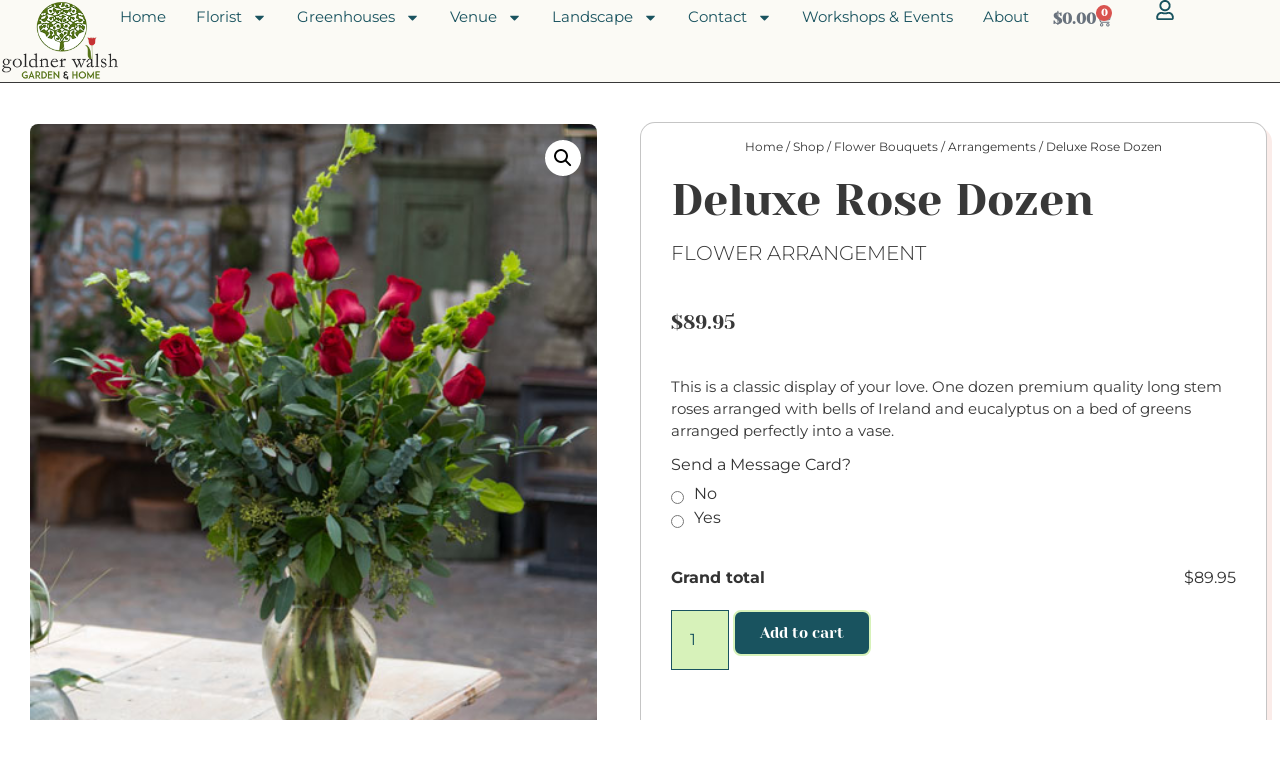

--- FILE ---
content_type: text/html; charset=UTF-8
request_url: https://goldnerwalsh.com/shop/flower-bouquets/pre-designed/deluxe-rose-dozen/?product-page=17
body_size: 31267
content:
<!doctype html>
<html lang="en-US">
<head>
	<meta charset="UTF-8">
	<meta name="viewport" content="width=device-width, initial-scale=1">
	<link rel="profile" href="https://gmpg.org/xfn/11">
	<script>
var theplus_ajax_url = "https://goldnerwalsh.com/wp-admin/admin-ajax.php";
		var theplus_ajax_post_url = "https://goldnerwalsh.com/wp-admin/admin-post.php";
		var theplus_nonce = "446a8d1057";
</script>
<meta name='robots' content='index, follow, max-image-preview:large, max-snippet:-1, max-video-preview:-1' />
	<style>img:is([sizes="auto" i], [sizes^="auto," i]) { contain-intrinsic-size: 3000px 1500px }</style>
	
	<!-- This site is optimized with the Yoast SEO plugin v26.2 - https://yoast.com/wordpress/plugins/seo/ -->
	<title>Deluxe Rose Dozen at Goldner Walsh Garden &amp; Home</title>
	<meta name="description" content="Deluxe Rose Dozen by Goldner Walsh Garden &amp; Home This is a classic display of your love. One dozen premium quality long stem roses arranged with bells of Ireland and eucalyptus on a bed of greens arranged perfectly into a vase." />
	<link rel="canonical" href="https://goldnerwalsh.com/shop/flower-bouquets/pre-designed/deluxe-rose-dozen/" />
	<meta property="og:locale" content="en_US" />
	<meta property="og:type" content="product" />
	<meta property="og:title" content="Deluxe Rose Dozen at Goldner Walsh Garden &amp; Home" />
	<meta property="og:description" content="Deluxe Rose Dozen by Goldner Walsh Garden &amp; Home This is a classic display of your love. One dozen premium quality long stem roses arranged with bells of Ireland and eucalyptus on a bed of greens arranged perfectly into a vase." />
	<meta property="og:url" content="https://goldnerwalsh.com/shop/flower-bouquets/pre-designed/deluxe-rose-dozen/" />
	<meta property="og:site_name" content="Goldner Walsh Garden &amp; Home" />
	<meta property="article:modified_time" content="2025-03-05T15:31:00+00:00" />
	<meta property="og:image" content="https://goldnerwalsh.com/wp-content/uploads/2022/01/Deluxe-Rose-Garden.jpg" />
	<meta property="og:image:width" content="450" />
	<meta property="og:image:height" content="500" />
	<meta property="og:image:type" content="image/jpeg" />
	<meta name="twitter:card" content="summary_large_image" />
	<meta name="twitter:label1" content="Price" />
	<meta name="twitter:data1" content="&#036;89.95" />
	<meta name="twitter:label2" content="Availability" />
	<meta name="twitter:data2" content="In stock" />
	<script type="application/ld+json" class="yoast-schema-graph">{"@context":"https://schema.org","@graph":[{"@type":["WebPage","ItemPage"],"@id":"https://goldnerwalsh.com/shop/flower-bouquets/pre-designed/deluxe-rose-dozen/","url":"https://goldnerwalsh.com/shop/flower-bouquets/pre-designed/deluxe-rose-dozen/","name":"Deluxe Rose Dozen at Goldner Walsh Garden &amp; Home","isPartOf":{"@id":"https://goldnerwalsh.com/#website"},"primaryImageOfPage":{"@id":"https://goldnerwalsh.com/shop/flower-bouquets/pre-designed/deluxe-rose-dozen/#primaryimage"},"image":{"@id":"https://goldnerwalsh.com/shop/flower-bouquets/pre-designed/deluxe-rose-dozen/#primaryimage"},"thumbnailUrl":"https://goldnerwalsh.com/wp-content/uploads/2022/01/Deluxe-Rose-Garden.jpg","description":"Deluxe Rose Dozen by Goldner Walsh Garden &amp; Home This is a classic display of your love. One dozen premium quality long stem roses arranged with bells of Ireland and eucalyptus on a bed of greens arranged perfectly into a vase.","breadcrumb":{"@id":"https://goldnerwalsh.com/shop/flower-bouquets/pre-designed/deluxe-rose-dozen/#breadcrumb"},"inLanguage":"en-US","potentialAction":{"@type":"BuyAction","target":"https://goldnerwalsh.com/shop/flower-bouquets/pre-designed/deluxe-rose-dozen/"}},{"@type":"ImageObject","inLanguage":"en-US","@id":"https://goldnerwalsh.com/shop/flower-bouquets/pre-designed/deluxe-rose-dozen/#primaryimage","url":"https://goldnerwalsh.com/wp-content/uploads/2022/01/Deluxe-Rose-Garden.jpg","contentUrl":"https://goldnerwalsh.com/wp-content/uploads/2022/01/Deluxe-Rose-Garden.jpg","width":450,"height":500},{"@type":"BreadcrumbList","@id":"https://goldnerwalsh.com/shop/flower-bouquets/pre-designed/deluxe-rose-dozen/#breadcrumb","itemListElement":[{"@type":"ListItem","position":1,"name":"Home","item":"https://goldnerwalsh.com/"},{"@type":"ListItem","position":2,"name":"Shop","item":"https://goldnerwalsh.com/shop/"},{"@type":"ListItem","position":3,"name":"Deluxe Rose Dozen"}]},{"@type":"WebSite","@id":"https://goldnerwalsh.com/#website","url":"https://goldnerwalsh.com/","name":"Goldner Walsh Garden &amp; Home","description":"Landscape Design, Florist, Greenhouse &amp; Event Space","publisher":{"@id":"https://goldnerwalsh.com/#organization"},"potentialAction":[{"@type":"SearchAction","target":{"@type":"EntryPoint","urlTemplate":"https://goldnerwalsh.com/?s={search_term_string}"},"query-input":{"@type":"PropertyValueSpecification","valueRequired":true,"valueName":"search_term_string"}}],"inLanguage":"en-US"},{"@type":"Organization","@id":"https://goldnerwalsh.com/#organization","name":"Goldner Walsh Garden & Home","url":"https://goldnerwalsh.com/","logo":{"@type":"ImageObject","inLanguage":"en-US","@id":"https://goldnerwalsh.com/#/schema/logo/image/","url":"https://goldnerwalsh.com/wp-content/uploads/2022/01/goldner-walsh-logo.png","contentUrl":"https://goldnerwalsh.com/wp-content/uploads/2022/01/goldner-walsh-logo.png","width":445,"height":305,"caption":"Goldner Walsh Garden & Home"},"image":{"@id":"https://goldnerwalsh.com/#/schema/logo/image/"},"sameAs":["https://www.facebook.com/goldnerwalsh","https://instagram.com/goldnerwalsh"]}]}</script>
	<meta property="product:price:amount" content="89.95" />
	<meta property="product:price:currency" content="USD" />
	<meta property="og:availability" content="instock" />
	<meta property="product:availability" content="instock" />
	<meta property="product:retailer_item_id" content="DLXROSEGARDEN" />
	<meta property="product:condition" content="new" />
	<!-- / Yoast SEO plugin. -->


<link rel='dns-prefetch' href='//capi-automation.s3.us-east-2.amazonaws.com' />
<link rel="alternate" type="application/rss+xml" title="Goldner Walsh Garden &amp; Home &raquo; Feed" href="https://goldnerwalsh.com/feed/" />
<link rel="alternate" type="application/rss+xml" title="Goldner Walsh Garden &amp; Home &raquo; Comments Feed" href="https://goldnerwalsh.com/comments/feed/" />
<link rel="alternate" type="application/rss+xml" title="Goldner Walsh Garden &amp; Home &raquo; Deluxe Rose Dozen Comments Feed" href="https://goldnerwalsh.com/shop/flower-bouquets/pre-designed/deluxe-rose-dozen/feed/" />
<script>
window._wpemojiSettings = {"baseUrl":"https:\/\/s.w.org\/images\/core\/emoji\/16.0.1\/72x72\/","ext":".png","svgUrl":"https:\/\/s.w.org\/images\/core\/emoji\/16.0.1\/svg\/","svgExt":".svg","source":{"concatemoji":"https:\/\/goldnerwalsh.com\/wp-includes\/js\/wp-emoji-release.min.js?ver=6.8.3"}};
/*! This file is auto-generated */
!function(s,n){var o,i,e;function c(e){try{var t={supportTests:e,timestamp:(new Date).valueOf()};sessionStorage.setItem(o,JSON.stringify(t))}catch(e){}}function p(e,t,n){e.clearRect(0,0,e.canvas.width,e.canvas.height),e.fillText(t,0,0);var t=new Uint32Array(e.getImageData(0,0,e.canvas.width,e.canvas.height).data),a=(e.clearRect(0,0,e.canvas.width,e.canvas.height),e.fillText(n,0,0),new Uint32Array(e.getImageData(0,0,e.canvas.width,e.canvas.height).data));return t.every(function(e,t){return e===a[t]})}function u(e,t){e.clearRect(0,0,e.canvas.width,e.canvas.height),e.fillText(t,0,0);for(var n=e.getImageData(16,16,1,1),a=0;a<n.data.length;a++)if(0!==n.data[a])return!1;return!0}function f(e,t,n,a){switch(t){case"flag":return n(e,"\ud83c\udff3\ufe0f\u200d\u26a7\ufe0f","\ud83c\udff3\ufe0f\u200b\u26a7\ufe0f")?!1:!n(e,"\ud83c\udde8\ud83c\uddf6","\ud83c\udde8\u200b\ud83c\uddf6")&&!n(e,"\ud83c\udff4\udb40\udc67\udb40\udc62\udb40\udc65\udb40\udc6e\udb40\udc67\udb40\udc7f","\ud83c\udff4\u200b\udb40\udc67\u200b\udb40\udc62\u200b\udb40\udc65\u200b\udb40\udc6e\u200b\udb40\udc67\u200b\udb40\udc7f");case"emoji":return!a(e,"\ud83e\udedf")}return!1}function g(e,t,n,a){var r="undefined"!=typeof WorkerGlobalScope&&self instanceof WorkerGlobalScope?new OffscreenCanvas(300,150):s.createElement("canvas"),o=r.getContext("2d",{willReadFrequently:!0}),i=(o.textBaseline="top",o.font="600 32px Arial",{});return e.forEach(function(e){i[e]=t(o,e,n,a)}),i}function t(e){var t=s.createElement("script");t.src=e,t.defer=!0,s.head.appendChild(t)}"undefined"!=typeof Promise&&(o="wpEmojiSettingsSupports",i=["flag","emoji"],n.supports={everything:!0,everythingExceptFlag:!0},e=new Promise(function(e){s.addEventListener("DOMContentLoaded",e,{once:!0})}),new Promise(function(t){var n=function(){try{var e=JSON.parse(sessionStorage.getItem(o));if("object"==typeof e&&"number"==typeof e.timestamp&&(new Date).valueOf()<e.timestamp+604800&&"object"==typeof e.supportTests)return e.supportTests}catch(e){}return null}();if(!n){if("undefined"!=typeof Worker&&"undefined"!=typeof OffscreenCanvas&&"undefined"!=typeof URL&&URL.createObjectURL&&"undefined"!=typeof Blob)try{var e="postMessage("+g.toString()+"("+[JSON.stringify(i),f.toString(),p.toString(),u.toString()].join(",")+"));",a=new Blob([e],{type:"text/javascript"}),r=new Worker(URL.createObjectURL(a),{name:"wpTestEmojiSupports"});return void(r.onmessage=function(e){c(n=e.data),r.terminate(),t(n)})}catch(e){}c(n=g(i,f,p,u))}t(n)}).then(function(e){for(var t in e)n.supports[t]=e[t],n.supports.everything=n.supports.everything&&n.supports[t],"flag"!==t&&(n.supports.everythingExceptFlag=n.supports.everythingExceptFlag&&n.supports[t]);n.supports.everythingExceptFlag=n.supports.everythingExceptFlag&&!n.supports.flag,n.DOMReady=!1,n.readyCallback=function(){n.DOMReady=!0}}).then(function(){return e}).then(function(){var e;n.supports.everything||(n.readyCallback(),(e=n.source||{}).concatemoji?t(e.concatemoji):e.wpemoji&&e.twemoji&&(t(e.twemoji),t(e.wpemoji)))}))}((window,document),window._wpemojiSettings);
</script>
<link rel='stylesheet' id='dce-animations-css' href='https://goldnerwalsh.com/wp-content/plugins/dynamic-content-for-elementor/assets/css/animations.css?ver=3.3.19' media='all' />
<link rel='stylesheet' id='wc-authorize-net-cim-credit-card-checkout-block-css' href='https://goldnerwalsh.com/wp-content/plugins/woocommerce-gateway-authorize-net-cim/assets/css/blocks/wc-authorize-net-cim-checkout-block.css?ver=3.10.13' media='all' />
<link rel='stylesheet' id='wc-authorize-net-cim-echeck-checkout-block-css' href='https://goldnerwalsh.com/wp-content/plugins/woocommerce-gateway-authorize-net-cim/assets/css/blocks/wc-authorize-net-cim-checkout-block.css?ver=3.10.13' media='all' />
<link rel='stylesheet' id='mec-select2-style-css' href='https://goldnerwalsh.com/wp-content/plugins/modern-events-calendar/assets/packages/select2/select2.min.css?ver=7.20.0' media='all' />
<link rel='stylesheet' id='mec-font-icons-css' href='https://goldnerwalsh.com/wp-content/plugins/modern-events-calendar/assets/css/iconfonts.css?ver=7.20.0' media='all' />
<link rel='stylesheet' id='mec-frontend-style-css' href='https://goldnerwalsh.com/wp-content/plugins/modern-events-calendar/assets/css/frontend.min.css?ver=7.20.0' media='all' />
<link rel='stylesheet' id='mec-tooltip-style-css' href='https://goldnerwalsh.com/wp-content/plugins/modern-events-calendar/assets/packages/tooltip/tooltip.css?ver=7.20.0' media='all' />
<link rel='stylesheet' id='mec-tooltip-shadow-style-css' href='https://goldnerwalsh.com/wp-content/plugins/modern-events-calendar/assets/packages/tooltip/tooltipster-sideTip-shadow.min.css?ver=7.20.0' media='all' />
<link rel='stylesheet' id='featherlight-css' href='https://goldnerwalsh.com/wp-content/plugins/modern-events-calendar/assets/packages/featherlight/featherlight.css?ver=7.20.0' media='all' />
<link rel='stylesheet' id='mec-lity-style-css' href='https://goldnerwalsh.com/wp-content/plugins/modern-events-calendar/assets/packages/lity/lity.min.css?ver=7.20.0' media='all' />
<link rel='stylesheet' id='mec-general-calendar-style-css' href='https://goldnerwalsh.com/wp-content/plugins/modern-events-calendar/assets/css/mec-general-calendar.css?ver=7.20.0' media='all' />
<style id='wp-emoji-styles-inline-css'>

	img.wp-smiley, img.emoji {
		display: inline !important;
		border: none !important;
		box-shadow: none !important;
		height: 1em !important;
		width: 1em !important;
		margin: 0 0.07em !important;
		vertical-align: -0.1em !important;
		background: none !important;
		padding: 0 !important;
	}
</style>
<link rel='stylesheet' id='wp-block-library-css' href='https://goldnerwalsh.com/wp-includes/css/dist/block-library/style.min.css?ver=6.8.3' media='all' />
<style id='global-styles-inline-css'>
:root{--wp--preset--aspect-ratio--square: 1;--wp--preset--aspect-ratio--4-3: 4/3;--wp--preset--aspect-ratio--3-4: 3/4;--wp--preset--aspect-ratio--3-2: 3/2;--wp--preset--aspect-ratio--2-3: 2/3;--wp--preset--aspect-ratio--16-9: 16/9;--wp--preset--aspect-ratio--9-16: 9/16;--wp--preset--color--black: #000000;--wp--preset--color--cyan-bluish-gray: #abb8c3;--wp--preset--color--white: #ffffff;--wp--preset--color--pale-pink: #f78da7;--wp--preset--color--vivid-red: #cf2e2e;--wp--preset--color--luminous-vivid-orange: #ff6900;--wp--preset--color--luminous-vivid-amber: #fcb900;--wp--preset--color--light-green-cyan: #7bdcb5;--wp--preset--color--vivid-green-cyan: #00d084;--wp--preset--color--pale-cyan-blue: #8ed1fc;--wp--preset--color--vivid-cyan-blue: #0693e3;--wp--preset--color--vivid-purple: #9b51e0;--wp--preset--gradient--vivid-cyan-blue-to-vivid-purple: linear-gradient(135deg,rgba(6,147,227,1) 0%,rgb(155,81,224) 100%);--wp--preset--gradient--light-green-cyan-to-vivid-green-cyan: linear-gradient(135deg,rgb(122,220,180) 0%,rgb(0,208,130) 100%);--wp--preset--gradient--luminous-vivid-amber-to-luminous-vivid-orange: linear-gradient(135deg,rgba(252,185,0,1) 0%,rgba(255,105,0,1) 100%);--wp--preset--gradient--luminous-vivid-orange-to-vivid-red: linear-gradient(135deg,rgba(255,105,0,1) 0%,rgb(207,46,46) 100%);--wp--preset--gradient--very-light-gray-to-cyan-bluish-gray: linear-gradient(135deg,rgb(238,238,238) 0%,rgb(169,184,195) 100%);--wp--preset--gradient--cool-to-warm-spectrum: linear-gradient(135deg,rgb(74,234,220) 0%,rgb(151,120,209) 20%,rgb(207,42,186) 40%,rgb(238,44,130) 60%,rgb(251,105,98) 80%,rgb(254,248,76) 100%);--wp--preset--gradient--blush-light-purple: linear-gradient(135deg,rgb(255,206,236) 0%,rgb(152,150,240) 100%);--wp--preset--gradient--blush-bordeaux: linear-gradient(135deg,rgb(254,205,165) 0%,rgb(254,45,45) 50%,rgb(107,0,62) 100%);--wp--preset--gradient--luminous-dusk: linear-gradient(135deg,rgb(255,203,112) 0%,rgb(199,81,192) 50%,rgb(65,88,208) 100%);--wp--preset--gradient--pale-ocean: linear-gradient(135deg,rgb(255,245,203) 0%,rgb(182,227,212) 50%,rgb(51,167,181) 100%);--wp--preset--gradient--electric-grass: linear-gradient(135deg,rgb(202,248,128) 0%,rgb(113,206,126) 100%);--wp--preset--gradient--midnight: linear-gradient(135deg,rgb(2,3,129) 0%,rgb(40,116,252) 100%);--wp--preset--font-size--small: 13px;--wp--preset--font-size--medium: 20px;--wp--preset--font-size--large: 36px;--wp--preset--font-size--x-large: 42px;--wp--preset--spacing--20: 0.44rem;--wp--preset--spacing--30: 0.67rem;--wp--preset--spacing--40: 1rem;--wp--preset--spacing--50: 1.5rem;--wp--preset--spacing--60: 2.25rem;--wp--preset--spacing--70: 3.38rem;--wp--preset--spacing--80: 5.06rem;--wp--preset--shadow--natural: 6px 6px 9px rgba(0, 0, 0, 0.2);--wp--preset--shadow--deep: 12px 12px 50px rgba(0, 0, 0, 0.4);--wp--preset--shadow--sharp: 6px 6px 0px rgba(0, 0, 0, 0.2);--wp--preset--shadow--outlined: 6px 6px 0px -3px rgba(255, 255, 255, 1), 6px 6px rgba(0, 0, 0, 1);--wp--preset--shadow--crisp: 6px 6px 0px rgba(0, 0, 0, 1);}:root { --wp--style--global--content-size: 800px;--wp--style--global--wide-size: 1200px; }:where(body) { margin: 0; }.wp-site-blocks > .alignleft { float: left; margin-right: 2em; }.wp-site-blocks > .alignright { float: right; margin-left: 2em; }.wp-site-blocks > .aligncenter { justify-content: center; margin-left: auto; margin-right: auto; }:where(.wp-site-blocks) > * { margin-block-start: 24px; margin-block-end: 0; }:where(.wp-site-blocks) > :first-child { margin-block-start: 0; }:where(.wp-site-blocks) > :last-child { margin-block-end: 0; }:root { --wp--style--block-gap: 24px; }:root :where(.is-layout-flow) > :first-child{margin-block-start: 0;}:root :where(.is-layout-flow) > :last-child{margin-block-end: 0;}:root :where(.is-layout-flow) > *{margin-block-start: 24px;margin-block-end: 0;}:root :where(.is-layout-constrained) > :first-child{margin-block-start: 0;}:root :where(.is-layout-constrained) > :last-child{margin-block-end: 0;}:root :where(.is-layout-constrained) > *{margin-block-start: 24px;margin-block-end: 0;}:root :where(.is-layout-flex){gap: 24px;}:root :where(.is-layout-grid){gap: 24px;}.is-layout-flow > .alignleft{float: left;margin-inline-start: 0;margin-inline-end: 2em;}.is-layout-flow > .alignright{float: right;margin-inline-start: 2em;margin-inline-end: 0;}.is-layout-flow > .aligncenter{margin-left: auto !important;margin-right: auto !important;}.is-layout-constrained > .alignleft{float: left;margin-inline-start: 0;margin-inline-end: 2em;}.is-layout-constrained > .alignright{float: right;margin-inline-start: 2em;margin-inline-end: 0;}.is-layout-constrained > .aligncenter{margin-left: auto !important;margin-right: auto !important;}.is-layout-constrained > :where(:not(.alignleft):not(.alignright):not(.alignfull)){max-width: var(--wp--style--global--content-size);margin-left: auto !important;margin-right: auto !important;}.is-layout-constrained > .alignwide{max-width: var(--wp--style--global--wide-size);}body .is-layout-flex{display: flex;}.is-layout-flex{flex-wrap: wrap;align-items: center;}.is-layout-flex > :is(*, div){margin: 0;}body .is-layout-grid{display: grid;}.is-layout-grid > :is(*, div){margin: 0;}body{padding-top: 0px;padding-right: 0px;padding-bottom: 0px;padding-left: 0px;}a:where(:not(.wp-element-button)){text-decoration: underline;}:root :where(.wp-element-button, .wp-block-button__link){background-color: #32373c;border-width: 0;color: #fff;font-family: inherit;font-size: inherit;line-height: inherit;padding: calc(0.667em + 2px) calc(1.333em + 2px);text-decoration: none;}.has-black-color{color: var(--wp--preset--color--black) !important;}.has-cyan-bluish-gray-color{color: var(--wp--preset--color--cyan-bluish-gray) !important;}.has-white-color{color: var(--wp--preset--color--white) !important;}.has-pale-pink-color{color: var(--wp--preset--color--pale-pink) !important;}.has-vivid-red-color{color: var(--wp--preset--color--vivid-red) !important;}.has-luminous-vivid-orange-color{color: var(--wp--preset--color--luminous-vivid-orange) !important;}.has-luminous-vivid-amber-color{color: var(--wp--preset--color--luminous-vivid-amber) !important;}.has-light-green-cyan-color{color: var(--wp--preset--color--light-green-cyan) !important;}.has-vivid-green-cyan-color{color: var(--wp--preset--color--vivid-green-cyan) !important;}.has-pale-cyan-blue-color{color: var(--wp--preset--color--pale-cyan-blue) !important;}.has-vivid-cyan-blue-color{color: var(--wp--preset--color--vivid-cyan-blue) !important;}.has-vivid-purple-color{color: var(--wp--preset--color--vivid-purple) !important;}.has-black-background-color{background-color: var(--wp--preset--color--black) !important;}.has-cyan-bluish-gray-background-color{background-color: var(--wp--preset--color--cyan-bluish-gray) !important;}.has-white-background-color{background-color: var(--wp--preset--color--white) !important;}.has-pale-pink-background-color{background-color: var(--wp--preset--color--pale-pink) !important;}.has-vivid-red-background-color{background-color: var(--wp--preset--color--vivid-red) !important;}.has-luminous-vivid-orange-background-color{background-color: var(--wp--preset--color--luminous-vivid-orange) !important;}.has-luminous-vivid-amber-background-color{background-color: var(--wp--preset--color--luminous-vivid-amber) !important;}.has-light-green-cyan-background-color{background-color: var(--wp--preset--color--light-green-cyan) !important;}.has-vivid-green-cyan-background-color{background-color: var(--wp--preset--color--vivid-green-cyan) !important;}.has-pale-cyan-blue-background-color{background-color: var(--wp--preset--color--pale-cyan-blue) !important;}.has-vivid-cyan-blue-background-color{background-color: var(--wp--preset--color--vivid-cyan-blue) !important;}.has-vivid-purple-background-color{background-color: var(--wp--preset--color--vivid-purple) !important;}.has-black-border-color{border-color: var(--wp--preset--color--black) !important;}.has-cyan-bluish-gray-border-color{border-color: var(--wp--preset--color--cyan-bluish-gray) !important;}.has-white-border-color{border-color: var(--wp--preset--color--white) !important;}.has-pale-pink-border-color{border-color: var(--wp--preset--color--pale-pink) !important;}.has-vivid-red-border-color{border-color: var(--wp--preset--color--vivid-red) !important;}.has-luminous-vivid-orange-border-color{border-color: var(--wp--preset--color--luminous-vivid-orange) !important;}.has-luminous-vivid-amber-border-color{border-color: var(--wp--preset--color--luminous-vivid-amber) !important;}.has-light-green-cyan-border-color{border-color: var(--wp--preset--color--light-green-cyan) !important;}.has-vivid-green-cyan-border-color{border-color: var(--wp--preset--color--vivid-green-cyan) !important;}.has-pale-cyan-blue-border-color{border-color: var(--wp--preset--color--pale-cyan-blue) !important;}.has-vivid-cyan-blue-border-color{border-color: var(--wp--preset--color--vivid-cyan-blue) !important;}.has-vivid-purple-border-color{border-color: var(--wp--preset--color--vivid-purple) !important;}.has-vivid-cyan-blue-to-vivid-purple-gradient-background{background: var(--wp--preset--gradient--vivid-cyan-blue-to-vivid-purple) !important;}.has-light-green-cyan-to-vivid-green-cyan-gradient-background{background: var(--wp--preset--gradient--light-green-cyan-to-vivid-green-cyan) !important;}.has-luminous-vivid-amber-to-luminous-vivid-orange-gradient-background{background: var(--wp--preset--gradient--luminous-vivid-amber-to-luminous-vivid-orange) !important;}.has-luminous-vivid-orange-to-vivid-red-gradient-background{background: var(--wp--preset--gradient--luminous-vivid-orange-to-vivid-red) !important;}.has-very-light-gray-to-cyan-bluish-gray-gradient-background{background: var(--wp--preset--gradient--very-light-gray-to-cyan-bluish-gray) !important;}.has-cool-to-warm-spectrum-gradient-background{background: var(--wp--preset--gradient--cool-to-warm-spectrum) !important;}.has-blush-light-purple-gradient-background{background: var(--wp--preset--gradient--blush-light-purple) !important;}.has-blush-bordeaux-gradient-background{background: var(--wp--preset--gradient--blush-bordeaux) !important;}.has-luminous-dusk-gradient-background{background: var(--wp--preset--gradient--luminous-dusk) !important;}.has-pale-ocean-gradient-background{background: var(--wp--preset--gradient--pale-ocean) !important;}.has-electric-grass-gradient-background{background: var(--wp--preset--gradient--electric-grass) !important;}.has-midnight-gradient-background{background: var(--wp--preset--gradient--midnight) !important;}.has-small-font-size{font-size: var(--wp--preset--font-size--small) !important;}.has-medium-font-size{font-size: var(--wp--preset--font-size--medium) !important;}.has-large-font-size{font-size: var(--wp--preset--font-size--large) !important;}.has-x-large-font-size{font-size: var(--wp--preset--font-size--x-large) !important;}
:root :where(.wp-block-pullquote){font-size: 1.5em;line-height: 1.6;}
</style>
<link rel='stylesheet' id='mec-custom-form-css' href='https://goldnerwalsh.com/wp-content/plugins/modern-events-calendar/app/core/src/Forms/custom-form.css?ver=6.8.3' media='all' />
<link rel='stylesheet' id='mec-rsvp-frontend-css' href='https://goldnerwalsh.com/wp-content/plugins/mec-rsvp/src/RSVP/frontend.css?ver=6.8.3' media='all' />
<link rel='stylesheet' id='woocommerce-conditional-product-fees-for-checkout-css' href='https://goldnerwalsh.com/wp-content/plugins/woocommerce-conditional-product-fees-for-checkout-premium/public/css/woocommerce-conditional-product-fees-for-checkout-public.css?ver=4.3.1' media='all' />
<link rel='stylesheet' id='photoswipe-css' href='https://goldnerwalsh.com/wp-content/plugins/woocommerce/assets/css/photoswipe/photoswipe.min.css?ver=10.3.3' media='all' />
<link rel='stylesheet' id='photoswipe-default-skin-css' href='https://goldnerwalsh.com/wp-content/plugins/woocommerce/assets/css/photoswipe/default-skin/default-skin.min.css?ver=10.3.3' media='all' />
<link rel='stylesheet' id='woocommerce-layout-css' href='https://goldnerwalsh.com/wp-content/plugins/woocommerce/assets/css/woocommerce-layout.css?ver=10.3.3' media='all' />
<link rel='stylesheet' id='woocommerce-smallscreen-css' href='https://goldnerwalsh.com/wp-content/plugins/woocommerce/assets/css/woocommerce-smallscreen.css?ver=10.3.3' media='only screen and (max-width: 768px)' />
<link rel='stylesheet' id='woocommerce-general-css' href='https://goldnerwalsh.com/wp-content/plugins/woocommerce/assets/css/woocommerce.css?ver=10.3.3' media='all' />
<style id='woocommerce-inline-inline-css'>
.woocommerce form .form-row .required { visibility: visible; }
</style>
<link rel='stylesheet' id='theplus-front-css-css' href='//goldnerwalsh.com/wp-content/uploads/theplus-addons/theplus-post-499.min.css?ver=1762874474' media='all' />
<link rel='stylesheet' id='brands-styles-css' href='https://goldnerwalsh.com/wp-content/plugins/woocommerce/assets/css/brands.css?ver=10.3.3' media='all' />
<link rel='stylesheet' id='hello-elementor-css' href='https://goldnerwalsh.com/wp-content/themes/hello-elementor/assets/css/reset.css?ver=3.4.5' media='all' />
<link rel='stylesheet' id='hello-elementor-theme-style-css' href='https://goldnerwalsh.com/wp-content/themes/hello-elementor/assets/css/theme.css?ver=3.4.5' media='all' />
<link rel='stylesheet' id='hello-elementor-header-footer-css' href='https://goldnerwalsh.com/wp-content/themes/hello-elementor/assets/css/header-footer.css?ver=3.4.5' media='all' />
<link rel='stylesheet' id='elementor-frontend-css' href='https://goldnerwalsh.com/wp-content/plugins/elementor/assets/css/frontend.min.css?ver=3.32.5' media='all' />
<link rel='stylesheet' id='widget-image-css' href='https://goldnerwalsh.com/wp-content/plugins/elementor/assets/css/widget-image.min.css?ver=3.32.5' media='all' />
<link rel='stylesheet' id='widget-nav-menu-css' href='https://goldnerwalsh.com/wp-content/plugins/elementor-pro/assets/css/widget-nav-menu.min.css?ver=3.28.4' media='all' />
<link rel='stylesheet' id='widget-woocommerce-menu-cart-css' href='https://goldnerwalsh.com/wp-content/plugins/elementor-pro/assets/css/widget-woocommerce-menu-cart.min.css?ver=3.28.4' media='all' />
<link rel='stylesheet' id='e-animation-shrink-css' href='https://goldnerwalsh.com/wp-content/plugins/elementor/assets/lib/animations/styles/e-animation-shrink.min.css?ver=3.32.5' media='all' />
<link rel='stylesheet' id='widget-icon-box-css' href='https://goldnerwalsh.com/wp-content/plugins/elementor/assets/css/widget-icon-box.min.css?ver=3.32.5' media='all' />
<link rel='stylesheet' id='e-sticky-css' href='https://goldnerwalsh.com/wp-content/plugins/elementor-pro/assets/css/modules/sticky.min.css?ver=3.28.4' media='all' />
<link rel='stylesheet' id='widget-social-icons-css' href='https://goldnerwalsh.com/wp-content/plugins/elementor/assets/css/widget-social-icons.min.css?ver=3.32.5' media='all' />
<link rel='stylesheet' id='e-apple-webkit-css' href='https://goldnerwalsh.com/wp-content/plugins/elementor/assets/css/conditionals/apple-webkit.min.css?ver=3.32.5' media='all' />
<link rel='stylesheet' id='widget-spacer-css' href='https://goldnerwalsh.com/wp-content/plugins/elementor/assets/css/widget-spacer.min.css?ver=3.32.5' media='all' />
<link rel='stylesheet' id='e-motion-fx-css' href='https://goldnerwalsh.com/wp-content/plugins/elementor-pro/assets/css/modules/motion-fx.min.css?ver=3.28.4' media='all' />
<link rel='stylesheet' id='widget-woocommerce-product-images-css' href='https://goldnerwalsh.com/wp-content/plugins/elementor-pro/assets/css/widget-woocommerce-product-images.min.css?ver=3.28.4' media='all' />
<link rel='stylesheet' id='widget-heading-css' href='https://goldnerwalsh.com/wp-content/plugins/elementor/assets/css/widget-heading.min.css?ver=3.32.5' media='all' />
<link rel='stylesheet' id='widget-woocommerce-product-price-css' href='https://goldnerwalsh.com/wp-content/plugins/elementor-pro/assets/css/widget-woocommerce-product-price.min.css?ver=3.28.4' media='all' />
<link rel='stylesheet' id='widget-woocommerce-product-add-to-cart-css' href='https://goldnerwalsh.com/wp-content/plugins/elementor-pro/assets/css/widget-woocommerce-product-add-to-cart.min.css?ver=3.28.4' media='all' />
<link rel='stylesheet' id='widget-share-buttons-css' href='https://goldnerwalsh.com/wp-content/plugins/elementor-pro/assets/css/widget-share-buttons.min.css?ver=3.28.4' media='all' />
<link rel='stylesheet' id='widget-woocommerce-product-data-tabs-css' href='https://goldnerwalsh.com/wp-content/plugins/elementor-pro/assets/css/widget-woocommerce-product-data-tabs.min.css?ver=3.28.4' media='all' />
<link rel='stylesheet' id='widget-woocommerce-products-css' href='https://goldnerwalsh.com/wp-content/plugins/elementor-pro/assets/css/widget-woocommerce-products.min.css?ver=3.28.4' media='all' />
<link rel='stylesheet' id='dce-style-css' href='https://goldnerwalsh.com/wp-content/plugins/dynamic-content-for-elementor/assets/css/style.min.css?ver=3.3.19' media='all' />
<link rel='stylesheet' id='dce-dynamic-posts-css' href='https://goldnerwalsh.com/wp-content/plugins/dynamic-content-for-elementor/assets/css/dynamic-posts.min.css?ver=3.3.19' media='all' />
<link rel='stylesheet' id='elementor-post-5-css' href='https://goldnerwalsh.com/wp-content/uploads/elementor/css/post-5.css?ver=1761746525' media='all' />
<link rel='stylesheet' id='dashicons-css' href='https://goldnerwalsh.com/wp-includes/css/dashicons.min.css?ver=6.8.3' media='all' />
<link rel='stylesheet' id='font-awesome-5-all-css' href='https://goldnerwalsh.com/wp-content/plugins/elementor/assets/lib/font-awesome/css/all.min.css?ver=3.32.5' media='all' />
<link rel='stylesheet' id='font-awesome-4-shim-css' href='https://goldnerwalsh.com/wp-content/plugins/elementor/assets/lib/font-awesome/css/v4-shims.min.css?ver=3.32.5' media='all' />
<link rel='stylesheet' id='elementor-post-29-css' href='https://goldnerwalsh.com/wp-content/uploads/elementor/css/post-29.css?ver=1761746525' media='all' />
<link rel='stylesheet' id='elementor-post-436-css' href='https://goldnerwalsh.com/wp-content/uploads/elementor/css/post-436.css?ver=1761746525' media='all' />
<link rel='stylesheet' id='elementor-post-289-css' href='https://goldnerwalsh.com/wp-content/uploads/elementor/css/post-289.css?ver=1761746621' media='all' />
<link rel='stylesheet' id='sv-wc-payment-gateway-payment-form-v5_15_12-css' href='https://goldnerwalsh.com/wp-content/plugins/woocommerce-gateway-authorize-net-cim/vendor/skyverge/wc-plugin-framework/woocommerce/payment-gateway/assets/css/frontend/sv-wc-payment-gateway-payment-form.min.css?ver=5.15.12' media='all' />
<link rel='stylesheet' id='plus-woo-swatches-front-css-css' href='https://goldnerwalsh.com/wp-content/plugins/theplus_elementor_addon//assets/css/main/woo-swatches/woo-swatches-front.css?ver=6.4.0' media='all' />
<link rel='stylesheet' id='mec-single-builder-css' href='https://goldnerwalsh.com/wp-content/plugins/mec-single-builder/inc/frontend/css/mec-single-builder-frontend.css?ver=1.10.5' media='all' />
<link rel='stylesheet' id='wapf-frontend-css' href='https://goldnerwalsh.com/wp-content/plugins/advanced-product-fields-for-woocommerce-pro/assets/css/frontend.min.css?ver=2.7.25' media='all' />
<link rel='stylesheet' id='wapf-dp-css' href='https://goldnerwalsh.com/wp-content/plugins/advanced-product-fields-for-woocommerce-pro/assets/css/datepicker.min.css?ver=2.7.25' media='all' />
<link rel='stylesheet' id='elementor-gf-local-yesevaone-css' href='https://goldnerwalsh.com/wp-content/uploads/elementor/google-fonts/css/yesevaone.css?ver=1742481758' media='all' />
<link rel='stylesheet' id='elementor-gf-local-montserrat-css' href='https://goldnerwalsh.com/wp-content/uploads/elementor/google-fonts/css/montserrat.css?ver=1742481769' media='all' />
<link rel='stylesheet' id='elementor-gf-local-montserratalternates-css' href='https://goldnerwalsh.com/wp-content/uploads/elementor/google-fonts/css/montserratalternates.css?ver=1742481778' media='all' />
<link rel='stylesheet' id='elementor-gf-local-opensans-css' href='https://goldnerwalsh.com/wp-content/uploads/elementor/google-fonts/css/opensans.css?ver=1742481802' media='all' />
<script src="https://goldnerwalsh.com/wp-includes/js/jquery/jquery.min.js?ver=3.7.1" id="jquery-core-js"></script>
<script src="https://goldnerwalsh.com/wp-includes/js/jquery/jquery-migrate.min.js?ver=3.4.1" id="jquery-migrate-js"></script>
<script id="mec-rsvp-frontend-js-extra">
var mec_rsvp = {"ajaxurl":"https:\/\/goldnerwalsh.com\/wp-admin\/admin-ajax.php","error_form_data":"Please fill in all required fields"};
</script>
<script src="https://goldnerwalsh.com/wp-content/plugins/mec-rsvp/src/RSVP/frontend.js?ver=6.8.3" id="mec-rsvp-frontend-js"></script>
<script src="https://goldnerwalsh.com/wp-content/plugins/woocommerce/assets/js/jquery-tiptip/jquery.tipTip.min.js?ver=10.3.3" id="jquery-tiptip-js"></script>
<script id="woocommerce-conditional-product-fees-for-checkout-js-extra">
var wcpfc_public_vars = {"fee_tooltip_data":[]};
</script>
<script src="https://goldnerwalsh.com/wp-content/plugins/woocommerce-conditional-product-fees-for-checkout-premium/public/js/woocommerce-conditional-product-fees-for-checkout-public__premium_only.js?ver=4.3.1" id="woocommerce-conditional-product-fees-for-checkout-js"></script>
<script src="https://goldnerwalsh.com/wp-content/plugins/woocommerce/assets/js/jquery-blockui/jquery.blockUI.min.js?ver=2.7.0-wc.10.3.3" id="wc-jquery-blockui-js" defer data-wp-strategy="defer"></script>
<script id="wc-add-to-cart-js-extra">
var wc_add_to_cart_params = {"ajax_url":"\/wp-admin\/admin-ajax.php","wc_ajax_url":"\/?wc-ajax=%%endpoint%%","i18n_view_cart":"View cart","cart_url":"https:\/\/goldnerwalsh.com\/cart\/","is_cart":"","cart_redirect_after_add":"no"};
</script>
<script src="https://goldnerwalsh.com/wp-content/plugins/woocommerce/assets/js/frontend/add-to-cart.min.js?ver=10.3.3" id="wc-add-to-cart-js" defer data-wp-strategy="defer"></script>
<script src="https://goldnerwalsh.com/wp-content/plugins/woocommerce/assets/js/zoom/jquery.zoom.min.js?ver=1.7.21-wc.10.3.3" id="wc-zoom-js" defer data-wp-strategy="defer"></script>
<script src="https://goldnerwalsh.com/wp-content/plugins/woocommerce/assets/js/flexslider/jquery.flexslider.min.js?ver=2.7.2-wc.10.3.3" id="wc-flexslider-js" defer data-wp-strategy="defer"></script>
<script src="https://goldnerwalsh.com/wp-content/plugins/woocommerce/assets/js/photoswipe/photoswipe.min.js?ver=4.1.1-wc.10.3.3" id="wc-photoswipe-js" defer data-wp-strategy="defer"></script>
<script src="https://goldnerwalsh.com/wp-content/plugins/woocommerce/assets/js/photoswipe/photoswipe-ui-default.min.js?ver=4.1.1-wc.10.3.3" id="wc-photoswipe-ui-default-js" defer data-wp-strategy="defer"></script>
<script id="wc-single-product-js-extra">
var wc_single_product_params = {"i18n_required_rating_text":"Please select a rating","i18n_rating_options":["1 of 5 stars","2 of 5 stars","3 of 5 stars","4 of 5 stars","5 of 5 stars"],"i18n_product_gallery_trigger_text":"View full-screen image gallery","review_rating_required":"yes","flexslider":{"rtl":false,"animation":"slide","smoothHeight":true,"directionNav":false,"controlNav":"thumbnails","slideshow":false,"animationSpeed":500,"animationLoop":false,"allowOneSlide":false},"zoom_enabled":"1","zoom_options":[],"photoswipe_enabled":"1","photoswipe_options":{"shareEl":false,"closeOnScroll":false,"history":false,"hideAnimationDuration":0,"showAnimationDuration":0},"flexslider_enabled":"1"};
</script>
<script src="https://goldnerwalsh.com/wp-content/plugins/woocommerce/assets/js/frontend/single-product.min.js?ver=10.3.3" id="wc-single-product-js" defer data-wp-strategy="defer"></script>
<script src="https://goldnerwalsh.com/wp-content/plugins/woocommerce/assets/js/js-cookie/js.cookie.min.js?ver=2.1.4-wc.10.3.3" id="wc-js-cookie-js" defer data-wp-strategy="defer"></script>
<script id="woocommerce-js-extra">
var woocommerce_params = {"ajax_url":"\/wp-admin\/admin-ajax.php","wc_ajax_url":"\/?wc-ajax=%%endpoint%%","i18n_password_show":"Show password","i18n_password_hide":"Hide password"};
</script>
<script src="https://goldnerwalsh.com/wp-content/plugins/woocommerce/assets/js/frontend/woocommerce.min.js?ver=10.3.3" id="woocommerce-js" defer data-wp-strategy="defer"></script>
<script src="https://goldnerwalsh.com/wp-content/plugins/elementor/assets/lib/font-awesome/js/v4-shims.min.js?ver=3.32.5" id="font-awesome-4-shim-js"></script>
<script src="https://goldnerwalsh.com/wp-content/plugins/theplus_elementor_addon//assets/js/main/woo-swatches/woo-swatches-front.js?ver=6.4.0" id="plus-woo-swatches-front-js-js"></script>
<link rel="https://api.w.org/" href="https://goldnerwalsh.com/wp-json/" /><link rel="alternate" title="JSON" type="application/json" href="https://goldnerwalsh.com/wp-json/wp/v2/product/499" /><link rel="EditURI" type="application/rsd+xml" title="RSD" href="https://goldnerwalsh.com/xmlrpc.php?rsd" />
<meta name="generator" content="WordPress 6.8.3" />
<meta name="generator" content="WooCommerce 10.3.3" />
<link rel="alternate" title="oEmbed (JSON)" type="application/json+oembed" href="https://goldnerwalsh.com/wp-json/oembed/1.0/embed?url=https%3A%2F%2Fgoldnerwalsh.com%2Fshop%2Fflower-bouquets%2Fpre-designed%2Fdeluxe-rose-dozen%2F" />
<link rel="alternate" title="oEmbed (XML)" type="text/xml+oembed" href="https://goldnerwalsh.com/wp-json/oembed/1.0/embed?url=https%3A%2F%2Fgoldnerwalsh.com%2Fshop%2Fflower-bouquets%2Fpre-designed%2Fdeluxe-rose-dozen%2F&#038;format=xml" />
		<style>*:not(.elementor-editor-active) .plus-conditions--hidden {display: none;}</style> 
		<meta name="description" content="This is a classic display of your love. One dozen premium quality long stem roses arranged with bells of Ireland and eucalyptus on a bed of greens arranged perfectly into a vase.">
	<noscript><style>.woocommerce-product-gallery{ opacity: 1 !important; }</style></noscript>
	<meta name="generator" content="Elementor 3.32.5; features: e_font_icon_svg, additional_custom_breakpoints; settings: css_print_method-external, google_font-enabled, font_display-auto">
<!-- Google tag (gtag.js) -->
<script async src="https://www.googletagmanager.com/gtag/js?id=AW-924562221"></script>
<script>
  window.dataLayer = window.dataLayer || [];
  function gtag(){dataLayer.push(arguments);}
  gtag('js', new Date());

  gtag('config', 'AW-924562221');
</script>
<!-- Google tag (gtag.js) -->
<script async src="https://www.googletagmanager.com/gtag/js?id=G-CN8GZFEPYP"></script>
<script>
  window.dataLayer = window.dataLayer || [];
  function gtag(){dataLayer.push(arguments);}
  gtag('js', new Date());

  gtag('config', 'G-CN8GZFEPYP');
</script>
<script type="text/javascript">
    (function(c,l,a,r,i,t,y){
        c[a]=c[a]||function(){(c[a].q=c[a].q||[]).push(arguments)};
        t=l.createElement(r);t.async=1;t.src="https://www.clarity.ms/tag/"+i;
        y=l.getElementsByTagName(r)[0];y.parentNode.insertBefore(t,y);
    })(window, document, "clarity", "script", "qmp3238nvm");
</script>
<style>#coderockz_woo_delivery_setting_wrapper{
    background-color: #f5f5f5;
    border: 1px solid #000000;
    border-radius:10px;
    padding:10px;
    margin-top:20px;
}
.woocommerce-checkout .payment_methods{
    background-color:#ffffff;
    border:1px solid #000000;
    border-radius:10px;
}
fieldset {
    padding: 0.35em 0.75em 0.625em;
    border: none;
    background-color: white;
}
.payment_box {
    background-color: #ffffff!important;
}
div.payment_box::before {
    display:none!important;
}
.elementor-widget-woocommerce-checkout-page .woocommerce-checkout #payment .payment_methods {
	border:none!important;}


</style>
			<script  type="text/javascript">
				!function(f,b,e,v,n,t,s){if(f.fbq)return;n=f.fbq=function(){n.callMethod?
					n.callMethod.apply(n,arguments):n.queue.push(arguments)};if(!f._fbq)f._fbq=n;
					n.push=n;n.loaded=!0;n.version='2.0';n.queue=[];t=b.createElement(e);t.async=!0;
					t.src=v;s=b.getElementsByTagName(e)[0];s.parentNode.insertBefore(t,s)}(window,
					document,'script','https://connect.facebook.net/en_US/fbevents.js');
			</script>
			<!-- WooCommerce Facebook Integration Begin -->
			<script  type="text/javascript">

				fbq('init', '2573185262724174', {}, {
    "agent": "woocommerce_6-10.3.3-3.5.12"
});

				document.addEventListener( 'DOMContentLoaded', function() {
					// Insert placeholder for events injected when a product is added to the cart through AJAX.
					document.body.insertAdjacentHTML( 'beforeend', '<div class=\"wc-facebook-pixel-event-placeholder\"></div>' );
				}, false );

			</script>
			<!-- WooCommerce Facebook Integration End -->
			<link rel="icon" href="https://goldnerwalsh.com/wp-content/uploads/2022/01/GW-ICON2.svg" sizes="32x32" />
<link rel="icon" href="https://goldnerwalsh.com/wp-content/uploads/2022/01/GW-ICON2.svg" sizes="192x192" />
<link rel="apple-touch-icon" href="https://goldnerwalsh.com/wp-content/uploads/2022/01/GW-ICON2.svg" />
<meta name="msapplication-TileImage" content="https://goldnerwalsh.com/wp-content/uploads/2022/01/GW-ICON2.svg" />
<style>:root,::before,::after{--mec-color-skin: #19535f;--mec-color-skin-rgba-1: rgba(25,83,95,.25);--mec-color-skin-rgba-2: rgba(25,83,95,.5);--mec-color-skin-rgba-3: rgba(25,83,95,.75);--mec-color-skin-rgba-4: rgba(25,83,95,.11);--mec-primary-border-radius: 3px;--mec-secondary-border-radius: 3px;--mec-container-normal-width: 1196px;--mec-container-large-width: 1690px;--mec-title-color: #19535f;--mec-title-color-hover: #588061;--mec-content-color: #0a0909;--mec-fes-main-color: #40d9f1;--mec-fes-main-color-rgba-1: rgba(64, 217, 241, 0.12);--mec-fes-main-color-rgba-2: rgba(64, 217, 241, 0.23);--mec-fes-main-color-rgba-3: rgba(64, 217, 241, 0.03);--mec-fes-main-color-rgba-4: rgba(64, 217, 241, 0.3);--mec-fes-main-color-rgba-5: rgb(64 217 241 / 7%);--mec-fes-main-color-rgba-6: rgba(64, 217, 241, 0.2);--mec-fluent-main-color: #ade7ff;--mec-fluent-main-color-rgba-1: rgba(173, 231, 255, 0.3);--mec-fluent-main-color-rgba-2: rgba(173, 231, 255, 0.8);--mec-fluent-main-color-rgba-3: rgba(173, 231, 255, 0.1);--mec-fluent-main-color-rgba-4: rgba(173, 231, 255, 0.2);--mec-fluent-main-color-rgba-5: rgba(173, 231, 255, 0.7);--mec-fluent-main-color-rgba-6: rgba(173, 231, 255, 0.7);--mec-fluent-bold-color: #00acf8;--mec-fluent-bg-hover-color: #ebf9ff;--mec-fluent-bg-color: #f5f7f8;--mec-fluent-second-bg-color: #d6eef9;}</style><style>.mec-event-grid-modern .mec-event-article{border-style: solid;
    border-width: 1px 1px 1px 1px;
    padding: 15px 15px 15px 15px;
    box-shadow: 5px 5px 0px 0px rgba(140, 143, 119, 0.62);
    background-color: #ffffff;
    border-color: #19535F;
}</style></head>
<body class="wp-singular product-template-default single single-product postid-499 wp-custom-logo wp-embed-responsive wp-theme-hello-elementor theme-hello-elementor mec-theme-hello-elementor woocommerce woocommerce-page woocommerce-no-js hello-elementor-default elementor-default elementor-template-full-width elementor-kit-5 elementor-page-289">


<a class="skip-link screen-reader-text" href="#content">Skip to content</a>

		<div data-elementor-type="header" data-elementor-id="29" class="elementor elementor-29 elementor-location-header" data-elementor-post-type="elementor_library">
			<div class="elementor-element elementor-element-3ccabc7 e-con-full e-flex e-con e-parent" data-id="3ccabc7" data-element_type="container" data-settings="{&quot;background_background&quot;:&quot;classic&quot;,&quot;sticky&quot;:&quot;top&quot;,&quot;sticky_on&quot;:[&quot;desktop&quot;,&quot;tablet&quot;,&quot;mobile&quot;],&quot;sticky_offset&quot;:0,&quot;sticky_effects_offset&quot;:0,&quot;sticky_anchor_link_offset&quot;:0}">
				<div class="elementor-element elementor-element-24eeb82 elementor-widget__width-initial elementor-widget-tablet__width-initial dce_masking-none elementor-widget elementor-widget-image" data-id="24eeb82" data-element_type="widget" data-widget_type="image.default">
				<div class="elementor-widget-container">
															<img width="200" height="137" src="https://goldnerwalsh.com/wp-content/uploads/2024/07/goldner-walsh-logo-250.png" class="attachment-large size-large wp-image-10657" alt="" />															</div>
				</div>
				<div class="elementor-element elementor-element-344dafd elementor-nav-menu__align-center elementor-hidden-tablet elementor-hidden-mobile elementor-nav-menu--dropdown-tablet elementor-nav-menu__text-align-aside elementor-nav-menu--toggle elementor-nav-menu--burger elementor-widget elementor-widget-nav-menu" data-id="344dafd" data-element_type="widget" data-settings="{&quot;layout&quot;:&quot;horizontal&quot;,&quot;submenu_icon&quot;:{&quot;value&quot;:&quot;&lt;svg class=\&quot;e-font-icon-svg e-fas-caret-down\&quot; viewBox=\&quot;0 0 320 512\&quot; xmlns=\&quot;http:\/\/www.w3.org\/2000\/svg\&quot;&gt;&lt;path d=\&quot;M31.3 192h257.3c17.8 0 26.7 21.5 14.1 34.1L174.1 354.8c-7.8 7.8-20.5 7.8-28.3 0L17.2 226.1C4.6 213.5 13.5 192 31.3 192z\&quot;&gt;&lt;\/path&gt;&lt;\/svg&gt;&quot;,&quot;library&quot;:&quot;fa-solid&quot;},&quot;toggle&quot;:&quot;burger&quot;}" data-widget_type="nav-menu.default">
				<div class="elementor-widget-container">
								<nav aria-label="Menu" class="elementor-nav-menu--main elementor-nav-menu__container elementor-nav-menu--layout-horizontal e--pointer-none">
				<ul id="menu-1-344dafd" class="elementor-nav-menu"><li class="menu-item menu-item-type-post_type menu-item-object-page menu-item-home menu-item-124"><a href="https://goldnerwalsh.com/" class="elementor-item">Home</a></li>
<li class="menu-item menu-item-type-custom menu-item-object-custom menu-item-has-children menu-item-51"><a href="#" class="elementor-item elementor-item-anchor">Florist</a>
<ul class="sub-menu elementor-nav-menu--dropdown">
	<li class="menu-item menu-item-type-post_type menu-item-object-page menu-item-3957"><a href="https://goldnerwalsh.com/goldner-walsh-florists/" class="elementor-sub-item">Order Custom Flowers</a></li>
	<li class="menu-item menu-item-type-custom menu-item-object-custom menu-item-12869"><a href="/goldner-walsh-florists/" class="elementor-sub-item">Shop Flowers Online</a></li>
	<li class="menu-item menu-item-type-post_type menu-item-object-page menu-item-3959"><a href="https://goldnerwalsh.com/wedding-flowers/" class="elementor-sub-item">Wedding Flowers</a></li>
	<li class="menu-item menu-item-type-custom menu-item-object-custom menu-item-3961"><a href="https://goldnerwalsh.com/product-tag/sympathy-funeral-flowers/" class="elementor-sub-item">Sympathy Flowers</a></li>
	<li class="menu-item menu-item-type-custom menu-item-object-custom menu-item-3962"><a href="https://goldnerwalsh.com/wedding-flowers#consult" class="elementor-sub-item elementor-item-anchor">Schedule Floral Consult</a></li>
</ul>
</li>
<li class="menu-item menu-item-type-custom menu-item-object-custom menu-item-has-children menu-item-9473"><a href="#" class="elementor-item elementor-item-anchor">Greenhouses</a>
<ul class="sub-menu elementor-nav-menu--dropdown">
	<li class="menu-item menu-item-type-taxonomy menu-item-object-product_cat menu-item-12576"><a href="https://goldnerwalsh.com/product-category/greenhouse-nursery/houseplants/" class="elementor-sub-item">Rare &#038; Wonderful Houseplants</a></li>
	<li class="menu-item menu-item-type-taxonomy menu-item-object-product_cat menu-item-12580"><a href="https://goldnerwalsh.com/product-category/greenhouse-nursery/" class="elementor-sub-item">Greenhouses &#038; Nursery</a></li>
	<li class="menu-item menu-item-type-taxonomy menu-item-object-product_cat menu-item-12579"><a href="https://goldnerwalsh.com/product-category/gift-shop/" class="elementor-sub-item">Gift Shop</a></li>
	<li class="menu-item menu-item-type-custom menu-item-object-custom menu-item-12578"><a href="https://goldnerwalsh.com/shop/gift-cards-baskets/goldner-walsh-gift-card/" class="elementor-sub-item">Gift Cards</a></li>
</ul>
</li>
<li class="menu-item menu-item-type-custom menu-item-object-custom menu-item-has-children menu-item-53"><a href="#" class="elementor-item elementor-item-anchor">Venue</a>
<ul class="sub-menu elementor-nav-menu--dropdown">
	<li class="menu-item menu-item-type-post_type menu-item-object-page menu-item-3969"><a href="https://goldnerwalsh.com/greenhouse-wedding-venue-michigan/" class="elementor-sub-item">The Venues at Goldner Walsh</a></li>
	<li class="menu-item menu-item-type-custom menu-item-object-custom menu-item-3968"><a href="https://goldnerwalsh.com/greenhouse-wedding-venue-michigan/#tour" class="elementor-sub-item elementor-item-anchor">Schedule a Tour</a></li>
	<li class="menu-item menu-item-type-post_type menu-item-object-page menu-item-3970"><a href="https://goldnerwalsh.com/wedding-flowers/" class="elementor-sub-item">Wedding Flowers</a></li>
</ul>
</li>
<li class="menu-item menu-item-type-custom menu-item-object-custom menu-item-has-children menu-item-54"><a href="#" class="elementor-item elementor-item-anchor">Landscape</a>
<ul class="sub-menu elementor-nav-menu--dropdown">
	<li class="menu-item menu-item-type-custom menu-item-object-custom menu-item-3971"><a href="https://goldnerwalsh.com/landscape-design" class="elementor-sub-item">Landscape Design</a></li>
	<li class="menu-item menu-item-type-custom menu-item-object-custom menu-item-3972"><a href="https://goldnerwalsh.com/landscape/residential-landscape/" class="elementor-sub-item">Residential Design</a></li>
	<li class="menu-item menu-item-type-custom menu-item-object-custom menu-item-3973"><a href="https://goldnerwalsh.com/landscape/commercial-landscape-design/" class="elementor-sub-item">Commercial Design</a></li>
	<li class="menu-item menu-item-type-post_type menu-item-object-landscape menu-item-10674"><a href="https://goldnerwalsh.com/landscape/container-design/" class="elementor-sub-item">Container Design</a></li>
</ul>
</li>
<li class="menu-item menu-item-type-custom menu-item-object-custom menu-item-has-children menu-item-56"><a href="#" class="elementor-item elementor-item-anchor">Contact</a>
<ul class="sub-menu elementor-nav-menu--dropdown">
	<li class="menu-item menu-item-type-post_type menu-item-object-page menu-item-3953"><a href="https://goldnerwalsh.com/general-inquiry/" class="elementor-sub-item">General Inquiry</a></li>
	<li class="menu-item menu-item-type-post_type menu-item-object-page menu-item-3954"><a href="https://goldnerwalsh.com/general-inquiry/landscape/" class="elementor-sub-item">Landscape Design Inquiry</a></li>
	<li class="menu-item menu-item-type-post_type menu-item-object-page menu-item-3955"><a href="https://goldnerwalsh.com/general-inquiry/plant-help/" class="elementor-sub-item">Plant Help</a></li>
</ul>
</li>
<li class="menu-item menu-item-type-custom menu-item-object-custom menu-item-57"><a href="/events-workshops/" class="elementor-item">Workshops &#038; Events</a></li>
<li class="menu-item menu-item-type-custom menu-item-object-custom menu-item-55"><a href="/about-goldner-walsh" class="elementor-item">About</a></li>
</ul>			</nav>
					<div class="elementor-menu-toggle" role="button" tabindex="0" aria-label="Menu Toggle" aria-expanded="false">
			<svg aria-hidden="true" role="presentation" class="elementor-menu-toggle__icon--open e-font-icon-svg e-eicon-menu-bar" viewBox="0 0 1000 1000" xmlns="http://www.w3.org/2000/svg"><path d="M104 333H896C929 333 958 304 958 271S929 208 896 208H104C71 208 42 237 42 271S71 333 104 333ZM104 583H896C929 583 958 554 958 521S929 458 896 458H104C71 458 42 487 42 521S71 583 104 583ZM104 833H896C929 833 958 804 958 771S929 708 896 708H104C71 708 42 737 42 771S71 833 104 833Z"></path></svg><svg aria-hidden="true" role="presentation" class="elementor-menu-toggle__icon--close e-font-icon-svg e-eicon-close" viewBox="0 0 1000 1000" xmlns="http://www.w3.org/2000/svg"><path d="M742 167L500 408 258 167C246 154 233 150 217 150 196 150 179 158 167 167 154 179 150 196 150 212 150 229 154 242 171 254L408 500 167 742C138 771 138 800 167 829 196 858 225 858 254 829L496 587 738 829C750 842 767 846 783 846 800 846 817 842 829 829 842 817 846 804 846 783 846 767 842 750 829 737L588 500 833 258C863 229 863 200 833 171 804 137 775 137 742 167Z"></path></svg>		</div>
					<nav class="elementor-nav-menu--dropdown elementor-nav-menu__container" aria-hidden="true">
				<ul id="menu-2-344dafd" class="elementor-nav-menu"><li class="menu-item menu-item-type-post_type menu-item-object-page menu-item-home menu-item-124"><a href="https://goldnerwalsh.com/" class="elementor-item" tabindex="-1">Home</a></li>
<li class="menu-item menu-item-type-custom menu-item-object-custom menu-item-has-children menu-item-51"><a href="#" class="elementor-item elementor-item-anchor" tabindex="-1">Florist</a>
<ul class="sub-menu elementor-nav-menu--dropdown">
	<li class="menu-item menu-item-type-post_type menu-item-object-page menu-item-3957"><a href="https://goldnerwalsh.com/goldner-walsh-florists/" class="elementor-sub-item" tabindex="-1">Order Custom Flowers</a></li>
	<li class="menu-item menu-item-type-custom menu-item-object-custom menu-item-12869"><a href="/goldner-walsh-florists/" class="elementor-sub-item" tabindex="-1">Shop Flowers Online</a></li>
	<li class="menu-item menu-item-type-post_type menu-item-object-page menu-item-3959"><a href="https://goldnerwalsh.com/wedding-flowers/" class="elementor-sub-item" tabindex="-1">Wedding Flowers</a></li>
	<li class="menu-item menu-item-type-custom menu-item-object-custom menu-item-3961"><a href="https://goldnerwalsh.com/product-tag/sympathy-funeral-flowers/" class="elementor-sub-item" tabindex="-1">Sympathy Flowers</a></li>
	<li class="menu-item menu-item-type-custom menu-item-object-custom menu-item-3962"><a href="https://goldnerwalsh.com/wedding-flowers#consult" class="elementor-sub-item elementor-item-anchor" tabindex="-1">Schedule Floral Consult</a></li>
</ul>
</li>
<li class="menu-item menu-item-type-custom menu-item-object-custom menu-item-has-children menu-item-9473"><a href="#" class="elementor-item elementor-item-anchor" tabindex="-1">Greenhouses</a>
<ul class="sub-menu elementor-nav-menu--dropdown">
	<li class="menu-item menu-item-type-taxonomy menu-item-object-product_cat menu-item-12576"><a href="https://goldnerwalsh.com/product-category/greenhouse-nursery/houseplants/" class="elementor-sub-item" tabindex="-1">Rare &#038; Wonderful Houseplants</a></li>
	<li class="menu-item menu-item-type-taxonomy menu-item-object-product_cat menu-item-12580"><a href="https://goldnerwalsh.com/product-category/greenhouse-nursery/" class="elementor-sub-item" tabindex="-1">Greenhouses &#038; Nursery</a></li>
	<li class="menu-item menu-item-type-taxonomy menu-item-object-product_cat menu-item-12579"><a href="https://goldnerwalsh.com/product-category/gift-shop/" class="elementor-sub-item" tabindex="-1">Gift Shop</a></li>
	<li class="menu-item menu-item-type-custom menu-item-object-custom menu-item-12578"><a href="https://goldnerwalsh.com/shop/gift-cards-baskets/goldner-walsh-gift-card/" class="elementor-sub-item" tabindex="-1">Gift Cards</a></li>
</ul>
</li>
<li class="menu-item menu-item-type-custom menu-item-object-custom menu-item-has-children menu-item-53"><a href="#" class="elementor-item elementor-item-anchor" tabindex="-1">Venue</a>
<ul class="sub-menu elementor-nav-menu--dropdown">
	<li class="menu-item menu-item-type-post_type menu-item-object-page menu-item-3969"><a href="https://goldnerwalsh.com/greenhouse-wedding-venue-michigan/" class="elementor-sub-item" tabindex="-1">The Venues at Goldner Walsh</a></li>
	<li class="menu-item menu-item-type-custom menu-item-object-custom menu-item-3968"><a href="https://goldnerwalsh.com/greenhouse-wedding-venue-michigan/#tour" class="elementor-sub-item elementor-item-anchor" tabindex="-1">Schedule a Tour</a></li>
	<li class="menu-item menu-item-type-post_type menu-item-object-page menu-item-3970"><a href="https://goldnerwalsh.com/wedding-flowers/" class="elementor-sub-item" tabindex="-1">Wedding Flowers</a></li>
</ul>
</li>
<li class="menu-item menu-item-type-custom menu-item-object-custom menu-item-has-children menu-item-54"><a href="#" class="elementor-item elementor-item-anchor" tabindex="-1">Landscape</a>
<ul class="sub-menu elementor-nav-menu--dropdown">
	<li class="menu-item menu-item-type-custom menu-item-object-custom menu-item-3971"><a href="https://goldnerwalsh.com/landscape-design" class="elementor-sub-item" tabindex="-1">Landscape Design</a></li>
	<li class="menu-item menu-item-type-custom menu-item-object-custom menu-item-3972"><a href="https://goldnerwalsh.com/landscape/residential-landscape/" class="elementor-sub-item" tabindex="-1">Residential Design</a></li>
	<li class="menu-item menu-item-type-custom menu-item-object-custom menu-item-3973"><a href="https://goldnerwalsh.com/landscape/commercial-landscape-design/" class="elementor-sub-item" tabindex="-1">Commercial Design</a></li>
	<li class="menu-item menu-item-type-post_type menu-item-object-landscape menu-item-10674"><a href="https://goldnerwalsh.com/landscape/container-design/" class="elementor-sub-item" tabindex="-1">Container Design</a></li>
</ul>
</li>
<li class="menu-item menu-item-type-custom menu-item-object-custom menu-item-has-children menu-item-56"><a href="#" class="elementor-item elementor-item-anchor" tabindex="-1">Contact</a>
<ul class="sub-menu elementor-nav-menu--dropdown">
	<li class="menu-item menu-item-type-post_type menu-item-object-page menu-item-3953"><a href="https://goldnerwalsh.com/general-inquiry/" class="elementor-sub-item" tabindex="-1">General Inquiry</a></li>
	<li class="menu-item menu-item-type-post_type menu-item-object-page menu-item-3954"><a href="https://goldnerwalsh.com/general-inquiry/landscape/" class="elementor-sub-item" tabindex="-1">Landscape Design Inquiry</a></li>
	<li class="menu-item menu-item-type-post_type menu-item-object-page menu-item-3955"><a href="https://goldnerwalsh.com/general-inquiry/plant-help/" class="elementor-sub-item" tabindex="-1">Plant Help</a></li>
</ul>
</li>
<li class="menu-item menu-item-type-custom menu-item-object-custom menu-item-57"><a href="/events-workshops/" class="elementor-item" tabindex="-1">Workshops &#038; Events</a></li>
<li class="menu-item menu-item-type-custom menu-item-object-custom menu-item-55"><a href="/about-goldner-walsh" class="elementor-item" tabindex="-1">About</a></li>
</ul>			</nav>
						</div>
				</div>
				<div class="elementor-element elementor-element-d0b5933 toggle-icon--cart-medium elementor-menu-cart--items-indicator-bubble elementor-menu-cart--show-subtotal-yes elementor-menu-cart--cart-type-side-cart elementor-menu-cart--show-remove-button-yes elementor-widget elementor-widget-woocommerce-menu-cart" data-id="d0b5933" data-element_type="widget" data-settings="{&quot;cart_type&quot;:&quot;side-cart&quot;,&quot;open_cart&quot;:&quot;click&quot;,&quot;automatically_open_cart&quot;:&quot;no&quot;}" data-widget_type="woocommerce-menu-cart.default">
				<div class="elementor-widget-container">
							<div class="elementor-menu-cart__wrapper">
							<div class="elementor-menu-cart__toggle_wrapper">
					<div class="elementor-menu-cart__container elementor-lightbox" aria-hidden="true">
						<div class="elementor-menu-cart__main" aria-hidden="true">
									<div class="elementor-menu-cart__close-button">
					</div>
									<div class="widget_shopping_cart_content">
															</div>
						</div>
					</div>
							<div class="elementor-menu-cart__toggle elementor-button-wrapper">
			<a id="elementor-menu-cart__toggle_button" href="#" class="elementor-menu-cart__toggle_button elementor-button elementor-size-sm" aria-expanded="false">
				<span class="elementor-button-text"><span class="woocommerce-Price-amount amount"><bdi><span class="woocommerce-Price-currencySymbol">&#36;</span>0.00</bdi></span></span>
				<span class="elementor-button-icon">
					<span class="elementor-button-icon-qty" data-counter="0">0</span>
					<svg class="e-font-icon-svg e-eicon-cart-medium" viewBox="0 0 1000 1000" xmlns="http://www.w3.org/2000/svg"><path d="M740 854C740 883 763 906 792 906S844 883 844 854 820 802 792 802 740 825 740 854ZM217 156H958C977 156 992 173 989 191L957 452C950 509 901 552 843 552H297L303 581C311 625 350 656 395 656H875C892 656 906 670 906 687S892 719 875 719H394C320 719 255 666 241 593L141 94H42C25 94 10 80 10 62S25 31 42 31H167C182 31 195 42 198 56L217 156ZM230 219L284 490H843C869 490 891 470 895 444L923 219H230ZM677 854C677 791 728 740 792 740S906 791 906 854 855 969 792 969 677 918 677 854ZM260 854C260 791 312 740 375 740S490 791 490 854 438 969 375 969 260 918 260 854ZM323 854C323 883 346 906 375 906S427 883 427 854 404 802 375 802 323 825 323 854Z"></path></svg>					<span class="elementor-screen-only">Cart</span>
				</span>
			</a>
		</div>
						</div>
					</div> <!-- close elementor-menu-cart__wrapper -->
						</div>
				</div>
				<div class="elementor-element elementor-element-c96964d elementor-widget__width-auto elementor-hidden-mobile elementor-hidden-tablet elementor-view-default elementor-widget elementor-widget-icon" data-id="c96964d" data-element_type="widget" data-widget_type="icon.default">
				<div class="elementor-widget-container">
							<div class="elementor-icon-wrapper">
			<a class="elementor-icon elementor-animation-shrink" href="/my-account">
			<svg aria-hidden="true" class="e-font-icon-svg e-far-user" viewBox="0 0 448 512" xmlns="http://www.w3.org/2000/svg"><path d="M313.6 304c-28.7 0-42.5 16-89.6 16-47.1 0-60.8-16-89.6-16C60.2 304 0 364.2 0 438.4V464c0 26.5 21.5 48 48 48h352c26.5 0 48-21.5 48-48v-25.6c0-74.2-60.2-134.4-134.4-134.4zM400 464H48v-25.6c0-47.6 38.8-86.4 86.4-86.4 14.6 0 38.3 16 89.6 16 51.7 0 74.9-16 89.6-16 47.6 0 86.4 38.8 86.4 86.4V464zM224 288c79.5 0 144-64.5 144-144S303.5 0 224 0 80 64.5 80 144s64.5 144 144 144zm0-240c52.9 0 96 43.1 96 96s-43.1 96-96 96-96-43.1-96-96 43.1-96 96-96z"></path></svg>			</a>
		</div>
						</div>
				</div>
				<div class="elementor-element elementor-element-4f4d7c4 elementor-tablet-position-left elementor-mobile-position-left elementor-hidden-desktop elementor-view-default elementor-position-top elementor-widget elementor-widget-icon-box" data-id="4f4d7c4" data-element_type="widget" data-widget_type="icon-box.default">
				<div class="elementor-widget-container">
							<div class="elementor-icon-box-wrapper">

						<div class="elementor-icon-box-icon">
				<a href="#elementor-action%3Aaction%3Dpopup%3Aopen%26settings%3DeyJpZCI6IjEyMDQiLCJ0b2dnbGUiOmZhbHNlfQ%3D%3D" class="elementor-icon" tabindex="-1" aria-label="MENU">
				<svg aria-hidden="true" class="e-font-icon-svg e-fas-stream" viewBox="0 0 512 512" xmlns="http://www.w3.org/2000/svg"><path d="M16 128h416c8.84 0 16-7.16 16-16V48c0-8.84-7.16-16-16-16H16C7.16 32 0 39.16 0 48v64c0 8.84 7.16 16 16 16zm480 80H80c-8.84 0-16 7.16-16 16v64c0 8.84 7.16 16 16 16h416c8.84 0 16-7.16 16-16v-64c0-8.84-7.16-16-16-16zm-64 176H16c-8.84 0-16 7.16-16 16v64c0 8.84 7.16 16 16 16h416c8.84 0 16-7.16 16-16v-64c0-8.84-7.16-16-16-16z"></path></svg>				</a>
			</div>
			
						<div class="elementor-icon-box-content">

									<h3 class="elementor-icon-box-title">
						<a href="#elementor-action%3Aaction%3Dpopup%3Aopen%26settings%3DeyJpZCI6IjEyMDQiLCJ0b2dnbGUiOmZhbHNlfQ%3D%3D" >
							MENU						</a>
					</h3>
				
				
			</div>
			
		</div>
						</div>
				</div>
				</div>
				</div>
		<div class="woocommerce-notices-wrapper"></div>		<div data-elementor-type="product" data-elementor-id="289" class="elementor elementor-289 elementor-location-single post-499 product type-product status-publish has-post-thumbnail product_cat-pre-designed product_cat-flower-bouquets product_tag-roses product_tag-valentines-day product_shipping_class-local-delivery first instock taxable shipping-taxable purchasable product-type-simple product" data-elementor-post-type="elementor_library">
			<div class="elementor-element elementor-element-d85a2d0 e-flex e-con-boxed e-con e-parent" data-id="d85a2d0" data-element_type="container" data-settings="{&quot;background_background&quot;:&quot;classic&quot;}">
					<div class="e-con-inner">
		<div data-dce-background-color="#FFFFFF" class="elementor-element elementor-element-c42a645 e-con-full e-flex e-con e-child" data-id="c42a645" data-element_type="container" data-settings="{&quot;background_background&quot;:&quot;classic&quot;}">
				<div class="elementor-element elementor-element-427d369 yes elementor-widget elementor-widget-woocommerce-product-images" data-id="427d369" data-element_type="widget" data-widget_type="woocommerce-product-images.default">
				<div class="elementor-widget-container">
					<div class="woocommerce-product-gallery woocommerce-product-gallery--with-images woocommerce-product-gallery--columns-4 images" data-columns="4" style="opacity: 0; transition: opacity .25s ease-in-out;">
	<div class="woocommerce-product-gallery__wrapper">
		<div data-wapf-att-id="500" data-thumb="https://goldnerwalsh.com/wp-content/uploads/2022/01/Deluxe-Rose-Garden-100x100.jpg" data-thumb-alt="Deluxe Rose Dozen" data-thumb-srcset="https://goldnerwalsh.com/wp-content/uploads/2022/01/Deluxe-Rose-Garden-100x100.jpg 100w, https://goldnerwalsh.com/wp-content/uploads/2022/01/Deluxe-Rose-Garden-400x400.jpg 400w, https://goldnerwalsh.com/wp-content/uploads/2022/01/Deluxe-Rose-Garden-150x150.jpg 150w"  data-thumb-sizes="(max-width: 100px) 100vw, 100px" class="woocommerce-product-gallery__image"><a href="https://goldnerwalsh.com/wp-content/uploads/2022/01/Deluxe-Rose-Garden.jpg"><img fetchpriority="high" width="450" height="500" src="https://goldnerwalsh.com/wp-content/uploads/2022/01/Deluxe-Rose-Garden.jpg" class="wp-post-image" alt="Deluxe Rose Dozen" data-caption="" data-src="https://goldnerwalsh.com/wp-content/uploads/2022/01/Deluxe-Rose-Garden.jpg" data-large_image="https://goldnerwalsh.com/wp-content/uploads/2022/01/Deluxe-Rose-Garden.jpg" data-large_image_width="450" data-large_image_height="500" decoding="async" srcset="https://goldnerwalsh.com/wp-content/uploads/2022/01/Deluxe-Rose-Garden.jpg 450w, https://goldnerwalsh.com/wp-content/uploads/2022/01/Deluxe-Rose-Garden-270x300.jpg 270w" sizes="(max-width: 450px) 100vw, 450px" /></a></div>	</div>
</div>
				</div>
				</div>
				</div>
		<div data-dce-background-color="#FFFFFF" class="elementor-element elementor-element-992862c e-con-full e-flex e-con e-child" data-id="992862c" data-element_type="container" data-settings="{&quot;background_background&quot;:&quot;classic&quot;}">
				<div class="elementor-element elementor-element-c531423 elementor-widget elementor-widget-woocommerce-breadcrumb" data-id="c531423" data-element_type="widget" data-widget_type="woocommerce-breadcrumb.default">
				<div class="elementor-widget-container">
					<nav class="woocommerce-breadcrumb" aria-label="Breadcrumb"><a href="https://goldnerwalsh.com">Home</a>&nbsp;&#47;&nbsp;<a href="https://goldnerwalsh.com/shop/">Shop</a>&nbsp;&#47;&nbsp;<a href="https://goldnerwalsh.com/product-category/flower-bouquets/">Flower Bouquets</a>&nbsp;&#47;&nbsp;<a href="https://goldnerwalsh.com/product-category/flower-bouquets/pre-designed/">Arrangements</a>&nbsp;&#47;&nbsp;Deluxe Rose Dozen</nav>				</div>
				</div>
				<div class="elementor-element elementor-element-6b7737e elementor-widget__width-auto elementor-widget elementor-widget-woocommerce-product-title elementor-page-title elementor-widget-heading" data-id="6b7737e" data-element_type="widget" data-widget_type="woocommerce-product-title.default">
				<div class="elementor-widget-container">
					<h1 class="product_title entry-title elementor-heading-title elementor-size-default">Deluxe Rose Dozen</h1>				</div>
				</div>
				<div class="dce-visibility-event elementor-element elementor-element-b67c723 elementor-widget__width-inherit elementor-widget elementor-widget-heading" data-id="b67c723" data-element_type="widget" data-settings="{&quot;enabled_visibility&quot;:&quot;yes&quot;,&quot;dce_visibility_selected&quot;:&quot;yes&quot;}" data-widget_type="heading.default">
				<div class="elementor-widget-container">
					<h2 class="elementor-heading-title elementor-size-default">Flower Arrangement</h2>				</div>
				</div>
		<!-- dce invisible element 49153f2 --><!-- dce invisible element c41cfe7 -->		<div class="elementor-element elementor-element-b005fa7 elementor-widget elementor-widget-woocommerce-product-price" data-id="b005fa7" data-element_type="widget" data-widget_type="woocommerce-product-price.default">
				<div class="elementor-widget-container">
					<p class="price"><span class="woocommerce-Price-amount amount"><bdi><span class="woocommerce-Price-currencySymbol">&#36;</span>89.95</bdi></span></p>
				</div>
				</div>
				<div class="elementor-element elementor-element-e4953b2 elementor-widget elementor-widget-woocommerce-product-short-description" data-id="e4953b2" data-element_type="widget" data-widget_type="woocommerce-product-short-description.default">
				<div class="elementor-widget-container">
					<div class="woocommerce-product-details__short-description">
	<p>This is a classic display of your love. One dozen premium quality long stem roses arranged with bells of Ireland and eucalyptus on a bed of greens arranged perfectly into a vase.</p>
</div>
				</div>
				</div>
				<div class="elementor-element elementor-element-77937e4 elementor-add-to-cart--layout-auto e-add-to-cart--show-quantity-yes elementor-widget elementor-widget-woocommerce-product-add-to-cart" data-id="77937e4" data-element_type="widget" data-widget_type="woocommerce-product-add-to-cart.default">
				<div class="elementor-widget-container">
					
		<div class="elementor-add-to-cart elementor-product-simple">
			
	
	<form class="cart" action="https://goldnerwalsh.com/shop/flower-bouquets/pre-designed/deluxe-rose-dozen/" method="post" enctype='multipart/form-data'>
		<div class="wapf" id="wapf_499"><div class="wapf-wrapper"><div
    class="wapf-field-group label-above"
    data-group="285"
    data-variables="[]"
    >
    <div data-field-id="61d8748d7a385" class="wapf-section field-61d8748d7a385 step" style="width: 100%;"  for="61d8748d7a385"><div class="wapf-field-container wapf-field-radio field-61d86ede2d6f2" style="width:100%;" for="61d86ede2d6f2" ><div class="wapf-field-label"><label><span>Send a Message Card?</span></label></div><div class="wapf-field-input"><div class="wapf-radios"><input type="hidden" class="wapf-tf-h" data-fid="61d86ede2d6f2" value="0" name="wapf[field_61d86ede2d6f2]" /><div class="wapf-radio"><label class="wapf-input-label"><input type="radio"  id="wapf-499-61d86ede2d6f2-zo0hq" name="wapf[field_61d86ede2d6f2]" class="wapf-input input-61d86ede2d6f2" data-field-id="61d86ede2d6f2" value="zo0hq" data-wapf-label="No" /><span class="wapf-custom"></span><span class="wapf-label-text">No </span></label></div><div class="wapf-radio"><label class="wapf-input-label"><input type="radio"  id="wapf-499-61d86ede2d6f2-n9zro" name="wapf[field_61d86ede2d6f2]" class="wapf-input input-61d86ede2d6f2" data-field-id="61d86ede2d6f2" value="n9zro" data-wapf-label="Yes" /><span class="wapf-custom"></span><span class="wapf-label-text">Yes </span></label></div></div></div></div><div class="wapf-field-container wapf-field-radio field-622213e3be671 wapf-hide has-conditions" style="width:100%;" for="622213e3be671" data-wapf-d="[{&quot;rules&quot;:[{&quot;field&quot;:&quot;61d86ede2d6f2&quot;,&quot;condition&quot;:&quot;==&quot;,&quot;value&quot;:&quot;n9zro&quot;,&quot;generated&quot;:false}]}]" ><div class="wapf-field-label"><label><span>What's the occasion</span></label></div><div class="wapf-field-input"><div class="wapf-radios"><input type="hidden" class="wapf-tf-h" data-fid="622213e3be671" value="0" name="wapf[field_622213e3be671]" /><div class="wapf-radio"><label class="wapf-input-label"><input type="radio"  id="wapf-499-622213e3be671-cbpmz" name="wapf[field_622213e3be671]" class="wapf-input input-622213e3be671" data-field-id="622213e3be671" value="cbpmz" data-wapf-label="Birthday (Family)" /><span class="wapf-custom"></span><span class="wapf-label-text">Birthday (Family) </span></label></div><div class="wapf-radio"><label class="wapf-input-label"><input type="radio"  id="wapf-499-622213e3be671-r4qi0" name="wapf[field_622213e3be671]" class="wapf-input input-622213e3be671" data-field-id="622213e3be671" value="r4qi0" data-wapf-label="Birthday (Significant Other)" /><span class="wapf-custom"></span><span class="wapf-label-text">Birthday (Significant Other) </span></label></div><div class="wapf-radio"><label class="wapf-input-label"><input type="radio"  id="wapf-499-622213e3be671-knjpo" name="wapf[field_622213e3be671]" class="wapf-input input-622213e3be671" data-field-id="622213e3be671" value="knjpo" data-wapf-label="Anniversary" /><span class="wapf-custom"></span><span class="wapf-label-text">Anniversary </span></label></div><div class="wapf-radio"><label class="wapf-input-label"><input type="radio"  id="wapf-499-622213e3be671-x10tn" name="wapf[field_622213e3be671]" class="wapf-input input-622213e3be671" data-field-id="622213e3be671" value="x10tn" data-wapf-label="Wedding" /><span class="wapf-custom"></span><span class="wapf-label-text">Wedding </span></label></div><div class="wapf-radio"><label class="wapf-input-label"><input type="radio"  id="wapf-499-622213e3be671-1plk4" name="wapf[field_622213e3be671]" class="wapf-input input-622213e3be671" data-field-id="622213e3be671" value="1plk4" data-wapf-label="Thank You" /><span class="wapf-custom"></span><span class="wapf-label-text">Thank You </span></label></div><div class="wapf-radio"><label class="wapf-input-label"><input type="radio"  id="wapf-499-622213e3be671-56l33" name="wapf[field_622213e3be671]" class="wapf-input input-622213e3be671" data-field-id="622213e3be671" value="56l33" data-wapf-label="I love you" /><span class="wapf-custom"></span><span class="wapf-label-text">I love you </span></label></div><div class="wapf-radio"><label class="wapf-input-label"><input type="radio"  id="wapf-499-622213e3be671-mbz6q" name="wapf[field_622213e3be671]" class="wapf-input input-622213e3be671" data-field-id="622213e3be671" value="mbz6q" data-wapf-label="Mother/Father&#039;s Day" /><span class="wapf-custom"></span><span class="wapf-label-text">Mother/Father&#039;s Day </span></label></div><div class="wapf-radio"><label class="wapf-input-label"><input type="radio"  id="wapf-499-622213e3be671-h2qpt" name="wapf[field_622213e3be671]" class="wapf-input input-622213e3be671" data-field-id="622213e3be671" value="h2qpt" data-wapf-label="Get Well" /><span class="wapf-custom"></span><span class="wapf-label-text">Get Well </span></label></div><div class="wapf-radio"><label class="wapf-input-label"><input type="radio"  id="wapf-499-622213e3be671-cvmyo" name="wapf[field_622213e3be671]" class="wapf-input input-622213e3be671" data-field-id="622213e3be671" value="cvmyo" data-wapf-label="Sympathy" /><span class="wapf-custom"></span><span class="wapf-label-text">Sympathy </span></label></div></div></div><div class="wapf-field-description">Please select the occasion - this will help us select the right card. </div></div><div class="wapf-field-container wapf-field-textarea field-61d86f44bb927 wapf-required wapf-hide has-conditions" style="width:100%;" for="61d86f44bb927" data-wapf-d="[{&quot;rules&quot;:[{&quot;field&quot;:&quot;622213e3be671&quot;,&quot;condition&quot;:&quot;!empty&quot;,&quot;value&quot;:&quot;&quot;,&quot;generated&quot;:false}]}]" ><div class="wapf-field-label"><label for="wapf-499-61d86f44bb927"><span>Card Message</span> <abbr class="required" title="required">*</abbr></label></div><div class="wapf-field-input"><textarea data-field-id="61d86f44bb927" id="wapf-499-61d86f44bb927" required name="wapf[field_61d86f44bb927]" class="wapf-input input-61d86f44bb927"></textarea></div></div></div><div data-field-id="652edff0b9e48" class="wapf-section field-652edff0b9e48" style="width: 100%;"  for="652edff0b9e48"><div class="wapf-field-container wapf-field-radio field-652edefdc211f wapf-hide has-conditions" style="width:100%;" for="652edefdc211f" data-wapf-d="[{&quot;rules&quot;:[{&quot;field&quot;:&quot;61d86ede2d6f2&quot;,&quot;condition&quot;:&quot;==&quot;,&quot;value&quot;:&quot;zo0hq&quot;,&quot;generated&quot;:false}]},{&quot;rules&quot;:[{&quot;field&quot;:&quot;61d86f44bb927&quot;,&quot;condition&quot;:&quot;!empty&quot;,&quot;value&quot;:&quot;&quot;,&quot;generated&quot;:false}]}]" ><div class="wapf-field-label"><label><span>Include a Gift or Stuffed Animal?</span></label></div><div class="wapf-field-input"><div class="wapf-radios"><input type="hidden" class="wapf-tf-h" data-fid="652edefdc211f" value="0" name="wapf[field_652edefdc211f]" /><div class="wapf-radio"><label class="wapf-input-label"><input type="radio"  id="wapf-499-652edefdc211f-eokw1" name="wapf[field_652edefdc211f]" class="wapf-input input-652edefdc211f" data-field-id="652edefdc211f" value="eokw1" data-wapf-label="Yes" /><span class="wapf-custom"></span><span class="wapf-label-text">Yes </span></label></div><div class="wapf-radio"><label class="wapf-input-label"><input type="radio"  id="wapf-499-652edefdc211f-blyl3" name="wapf[field_652edefdc211f]" class="wapf-input input-652edefdc211f" data-field-id="652edefdc211f" value="blyl3" data-wapf-label="No" /><span class="wapf-custom"></span><span class="wapf-label-text">No </span></label></div></div></div></div><div class="wapf-field-container wapf-field-image-swatch field-652edf3eb16a3 wapf-required wapf-hide has-conditions" style="width:100%;" for="652edf3eb16a3" data-wapf-d="[{&quot;rules&quot;:[{&quot;field&quot;:&quot;652edefdc211f&quot;,&quot;condition&quot;:&quot;==&quot;,&quot;value&quot;:&quot;eokw1&quot;,&quot;generated&quot;:false}]}]" ><div class="wapf-field-label"><label><span>Select a Size &amp; Color</span> <abbr class="required" title="required">*</abbr></label></div><div class="wapf-field-input"><div class="wapf-image-swatch-wrapper wapf-swatch-wrapper wapf-col--3" style="--wapf-cols:3;--wapf-cols-t:2;--wapf-cols-m:2"><input type="hidden" class="wapf-tf-h" data-fid="652edf3eb16a3" value="0" name="wapf[field_652edf3eb16a3]" /><div class="wapf-swatch wapf-swatch--image wapf-single-select has-pricing" ><label aria-label="Small Tan"><input type="radio"  id="wapf-499-652edf3eb16a3-s6qrj" name="wapf[field_652edf3eb16a3]" class="wapf-input input-652edf3eb16a3" data-field-id="652edf3eb16a3" value="s6qrj" data-wapf-label="Small Tan" required data-wapf-pricetype="fixed" data-wapf-price="14.95" /><img width="300" height="271" src="https://goldnerwalsh.com/wp-content/uploads/2023/10/gws-4-300x271.jpg" class="attachment-medium size-medium" alt="" decoding="async" srcset="https://goldnerwalsh.com/wp-content/uploads/2023/10/gws-4-300x271.jpg 300w, https://goldnerwalsh.com/wp-content/uploads/2023/10/gws-4-768x693.jpg 768w, https://goldnerwalsh.com/wp-content/uploads/2023/10/gws-4-600x541.jpg 600w, https://goldnerwalsh.com/wp-content/uploads/2023/10/gws-4.jpg 900w" sizes="(max-width: 300px) 100vw, 300px" /><div class="wapf-swatch-label">Small Tan <span class="wapf-pricing-hint">(+&#36;14.95)</span></div></label></div><div class="wapf-swatch wapf-swatch--image wapf-single-select has-pricing" ><label aria-label="Small Chocolate"><input type="radio"  id="wapf-499-652edf3eb16a3-x46u8" name="wapf[field_652edf3eb16a3]" class="wapf-input input-652edf3eb16a3" data-field-id="652edf3eb16a3" value="x46u8" data-wapf-label="Small Chocolate" required data-wapf-pricetype="fixed" data-wapf-price="14.59" /><img loading="lazy" width="300" height="285" src="https://goldnerwalsh.com/wp-content/uploads/2023/10/gws-3-300x285.jpg" class="attachment-medium size-medium" alt="" decoding="async" srcset="https://goldnerwalsh.com/wp-content/uploads/2023/10/gws-3-300x285.jpg 300w, https://goldnerwalsh.com/wp-content/uploads/2023/10/gws-3-768x730.jpg 768w, https://goldnerwalsh.com/wp-content/uploads/2023/10/gws-3-600x570.jpg 600w, https://goldnerwalsh.com/wp-content/uploads/2023/10/gws-3.jpg 900w" sizes="(max-width: 300px) 100vw, 300px" /><div class="wapf-swatch-label">Small Chocolate <span class="wapf-pricing-hint">(+&#36;14.59)</span></div></label></div><div class="wapf-swatch wapf-swatch--image wapf-single-select has-pricing" ><label aria-label="Medium Tan"><input type="radio"  id="wapf-499-652edf3eb16a3-0xkpz" name="wapf[field_652edf3eb16a3]" class="wapf-input input-652edf3eb16a3" data-field-id="652edf3eb16a3" value="0xkpz" data-wapf-label="Medium Tan" required data-wapf-pricetype="fixed" data-wapf-price="19.95" /><img width="300" height="271" src="https://goldnerwalsh.com/wp-content/uploads/2023/10/gws-4-300x271.jpg" class="attachment-medium size-medium" alt="" decoding="async" srcset="https://goldnerwalsh.com/wp-content/uploads/2023/10/gws-4-300x271.jpg 300w, https://goldnerwalsh.com/wp-content/uploads/2023/10/gws-4-768x693.jpg 768w, https://goldnerwalsh.com/wp-content/uploads/2023/10/gws-4-600x541.jpg 600w, https://goldnerwalsh.com/wp-content/uploads/2023/10/gws-4.jpg 900w" sizes="(max-width: 300px) 100vw, 300px" /><div class="wapf-swatch-label">Medium Tan <span class="wapf-pricing-hint">(+&#36;19.95)</span></div></label></div><div class="wapf-swatch wapf-swatch--image wapf-single-select has-pricing" ><label aria-label="Medium Chocolate"><input type="radio"  id="wapf-499-652edf3eb16a3-5ntsd" name="wapf[field_652edf3eb16a3]" class="wapf-input input-652edf3eb16a3" data-field-id="652edf3eb16a3" value="5ntsd" data-wapf-label="Medium Chocolate" required data-wapf-pricetype="fixed" data-wapf-price="19.95" /><img loading="lazy" width="300" height="285" src="https://goldnerwalsh.com/wp-content/uploads/2023/10/gws-3-300x285.jpg" class="attachment-medium size-medium" alt="" decoding="async" srcset="https://goldnerwalsh.com/wp-content/uploads/2023/10/gws-3-300x285.jpg 300w, https://goldnerwalsh.com/wp-content/uploads/2023/10/gws-3-768x730.jpg 768w, https://goldnerwalsh.com/wp-content/uploads/2023/10/gws-3-600x570.jpg 600w, https://goldnerwalsh.com/wp-content/uploads/2023/10/gws-3.jpg 900w" sizes="(max-width: 300px) 100vw, 300px" /><div class="wapf-swatch-label">Medium Chocolate <span class="wapf-pricing-hint">(+&#36;19.95)</span></div></label></div><div class="wapf-swatch wapf-swatch--image wapf-single-select has-pricing" ><label aria-label="Large Tan"><input type="radio"  id="wapf-499-652edf3eb16a3-8up12" name="wapf[field_652edf3eb16a3]" class="wapf-input input-652edf3eb16a3" data-field-id="652edf3eb16a3" value="8up12" data-wapf-label="Large Tan" required data-wapf-pricetype="fixed" data-wapf-price="26.95" /><img width="300" height="271" src="https://goldnerwalsh.com/wp-content/uploads/2023/10/gws-4-300x271.jpg" class="attachment-medium size-medium" alt="" decoding="async" srcset="https://goldnerwalsh.com/wp-content/uploads/2023/10/gws-4-300x271.jpg 300w, https://goldnerwalsh.com/wp-content/uploads/2023/10/gws-4-768x693.jpg 768w, https://goldnerwalsh.com/wp-content/uploads/2023/10/gws-4-600x541.jpg 600w, https://goldnerwalsh.com/wp-content/uploads/2023/10/gws-4.jpg 900w" sizes="(max-width: 300px) 100vw, 300px" /><div class="wapf-swatch-label">Large Tan <span class="wapf-pricing-hint">(+&#36;26.95)</span></div></label></div><div class="wapf-swatch wapf-swatch--image wapf-single-select has-pricing" ><label aria-label="Large Chocolate"><input type="radio"  id="wapf-499-652edf3eb16a3-fk1ox" name="wapf[field_652edf3eb16a3]" class="wapf-input input-652edf3eb16a3" data-field-id="652edf3eb16a3" value="fk1ox" data-wapf-label="Large Chocolate" required data-wapf-pricetype="fixed" data-wapf-price="26.95" /><img loading="lazy" width="300" height="285" src="https://goldnerwalsh.com/wp-content/uploads/2023/10/gws-3-300x285.jpg" class="attachment-medium size-medium" alt="" decoding="async" srcset="https://goldnerwalsh.com/wp-content/uploads/2023/10/gws-3-300x285.jpg 300w, https://goldnerwalsh.com/wp-content/uploads/2023/10/gws-3-768x730.jpg 768w, https://goldnerwalsh.com/wp-content/uploads/2023/10/gws-3-600x570.jpg 600w, https://goldnerwalsh.com/wp-content/uploads/2023/10/gws-3.jpg 900w" sizes="(max-width: 300px) 100vw, 300px" /><div class="wapf-swatch-label">Large Chocolate <span class="wapf-pricing-hint">(+&#36;26.95)</span></div></label></div><div class="wapf-swatch wapf-swatch--image wapf-single-select has-pricing" ><label aria-label="X-Large Tan"><input type="radio"  id="wapf-499-652edf3eb16a3-zgkyy" name="wapf[field_652edf3eb16a3]" class="wapf-input input-652edf3eb16a3" data-field-id="652edf3eb16a3" value="zgkyy" data-wapf-label="X-Large Tan" required data-wapf-pricetype="fixed" data-wapf-price="34.95" /><img width="300" height="271" src="https://goldnerwalsh.com/wp-content/uploads/2023/10/gws-4-300x271.jpg" class="attachment-medium size-medium" alt="" decoding="async" srcset="https://goldnerwalsh.com/wp-content/uploads/2023/10/gws-4-300x271.jpg 300w, https://goldnerwalsh.com/wp-content/uploads/2023/10/gws-4-768x693.jpg 768w, https://goldnerwalsh.com/wp-content/uploads/2023/10/gws-4-600x541.jpg 600w, https://goldnerwalsh.com/wp-content/uploads/2023/10/gws-4.jpg 900w" sizes="(max-width: 300px) 100vw, 300px" /><div class="wapf-swatch-label">X-Large Tan <span class="wapf-pricing-hint">(+&#36;34.95)</span></div></label></div><div class="wapf-swatch wapf-swatch--image wapf-single-select has-pricing" ><label aria-label="X-Large Chocolate"><input type="radio"  id="wapf-499-652edf3eb16a3-0cy0u" name="wapf[field_652edf3eb16a3]" class="wapf-input input-652edf3eb16a3" data-field-id="652edf3eb16a3" value="0cy0u" data-wapf-label="X-Large Chocolate" required data-wapf-pricetype="fixed" data-wapf-price="34.95" /><img loading="lazy" width="300" height="285" src="https://goldnerwalsh.com/wp-content/uploads/2023/10/gws-3-300x285.jpg" class="attachment-medium size-medium" alt="" decoding="async" srcset="https://goldnerwalsh.com/wp-content/uploads/2023/10/gws-3-300x285.jpg 300w, https://goldnerwalsh.com/wp-content/uploads/2023/10/gws-3-768x730.jpg 768w, https://goldnerwalsh.com/wp-content/uploads/2023/10/gws-3-600x570.jpg 600w, https://goldnerwalsh.com/wp-content/uploads/2023/10/gws-3.jpg 900w" sizes="(max-width: 300px) 100vw, 300px" /><div class="wapf-swatch-label">X-Large Chocolate <span class="wapf-pricing-hint">(+&#36;34.95)</span></div></label></div></div></div></div></div>
</div><input type="hidden" value="285" name="wapf_field_groups"/></div><div class="wapf-product-totals" data-product-id="499" data-product-type="simple" data-product-price="89.95" data-tax="1" data-tax-factor="1.06" ><div class="wapf--inner">
        <div>
        <span>Grand total</span>
        <span class="wapf-total wapf-grand-total price amount"></span>
    </div>
</div></div><div class="tooltip-container" role="alertdialog" id="tooltipText" aria-hidden="true" aria-live="polite"></div></div>
				<div class="e-atc-qty-button-holder">
		<div class="quantity">
		<label class="screen-reader-text" for="quantity_691f437a063f3">Deluxe Rose Dozen quantity</label>
	<input
		type="number"
				id="quantity_691f437a063f3"
		class="input-text qty text"
		name="quantity"
		value="1"
		aria-label="Product quantity"
				min="1"
							step="1"
			placeholder=""
			inputmode="numeric"
			autocomplete="off"
			/>
	</div>

		<button type="submit" name="add-to-cart" value="499" class="single_add_to_cart_button button alt">Add to cart</button>

				</div>
			</form>

	
		</div>

						</div>
				</div>
		<div class="dce-visibility-event elementor-element elementor-element-04b9cd2 e-con-full e-flex e-con e-child" data-id="04b9cd2" data-element_type="container" data-settings="{&quot;enabled_visibility&quot;:&quot;yes&quot;,&quot;dce_visibility_selected&quot;:&quot;yes&quot;}">
				<div class="elementor-element elementor-element-bb602f3 elementor-widget__width-initial dce_masking-none elementor-widget elementor-widget-image" data-id="bb602f3" data-element_type="widget" data-widget_type="image.default">
				<div class="elementor-widget-container">
															<img loading="lazy" width="128" height="128" src="https://goldnerwalsh.com/wp-content/uploads/2022/01/delivery-truck.png" class="attachment-large size-large wp-image-9254" alt="" srcset="https://goldnerwalsh.com/wp-content/uploads/2022/01/delivery-truck.png 128w, https://goldnerwalsh.com/wp-content/uploads/2022/01/delivery-truck-100x100.png 100w" sizes="(max-width: 128px) 100vw, 128px" />															</div>
				</div>
				<div class="elementor-element elementor-element-e347edd elementor-widget elementor-widget-text-editor" data-id="e347edd" data-element_type="widget" data-widget_type="text-editor.default">
				<div class="elementor-widget-container">
									<p>Delivery Available to Oakland County.</p>								</div>
				</div>
				</div>
		<div class="dce-visibility-event elementor-element elementor-element-cfea9f4 e-con-full e-flex e-con e-child" data-id="cfea9f4" data-element_type="container" data-settings="{&quot;enabled_visibility&quot;:&quot;yes&quot;,&quot;dce_visibility_selected&quot;:&quot;yes&quot;}">
				<div class="elementor-element elementor-element-c09450a elementor-widget__width-initial dce_masking-none elementor-widget elementor-widget-image" data-id="c09450a" data-element_type="widget" data-widget_type="image.default">
				<div class="elementor-widget-container">
															<img loading="lazy" width="128" height="128" src="https://goldnerwalsh.com/wp-content/uploads/2022/01/class-timetable.png" class="attachment-large size-large wp-image-9290" alt="" srcset="https://goldnerwalsh.com/wp-content/uploads/2022/01/class-timetable.png 128w, https://goldnerwalsh.com/wp-content/uploads/2022/01/class-timetable-100x100.png 100w" sizes="(max-width: 128px) 100vw, 128px" />															</div>
				</div>
				<div class="elementor-element elementor-element-3d05d8f elementor-widget__width-auto elementor-widget elementor-widget-text-editor" data-id="3d05d8f" data-element_type="widget" data-widget_type="text-editor.default">
				<div class="elementor-widget-container">
									<p><span class="color:#383838;">Please call for Same day delivery availability.</span></p>								</div>
				</div>
				</div>
				</div>
					</div>
				</div>
				<section class="elementor-section elementor-top-section elementor-element elementor-element-c914bf3 elementor-section-boxed elementor-section-height-default elementor-section-height-default" data-id="c914bf3" data-element_type="section" data-settings="{&quot;background_background&quot;:&quot;classic&quot;}">
						<div class="elementor-container elementor-column-gap-no">
					<div class="elementor-column elementor-col-100 elementor-top-column elementor-element elementor-element-2e83bcd" data-id="2e83bcd" data-element_type="column">
			<div class="elementor-widget-wrap elementor-element-populated">
						<div class="elementor-element elementor-element-96347e5 elementor-share-buttons--skin-framed elementor-share-buttons--shape-circle elementor-share-buttons--align-center elementor-share-buttons--color-custom elementor-share-buttons--view-icon-text elementor-grid-0 elementor-widget elementor-widget-share-buttons" data-id="96347e5" data-element_type="widget" data-settings="{&quot;sticky&quot;:&quot;top&quot;,&quot;sticky_on&quot;:[&quot;desktop&quot;,&quot;tablet&quot;,&quot;mobile&quot;],&quot;sticky_offset&quot;:0,&quot;sticky_effects_offset&quot;:0,&quot;sticky_anchor_link_offset&quot;:0}" data-widget_type="share-buttons.default">
				<div class="elementor-widget-container">
							<div class="elementor-grid">
								<div class="elementor-grid-item">
						<div
							class="elementor-share-btn elementor-share-btn_facebook"
							role="button"
							tabindex="0"
							aria-label="Share on facebook"
						>
															<span class="elementor-share-btn__icon">
								<svg class="e-font-icon-svg e-fab-facebook" viewBox="0 0 512 512" xmlns="http://www.w3.org/2000/svg"><path d="M504 256C504 119 393 8 256 8S8 119 8 256c0 123.78 90.69 226.38 209.25 245V327.69h-63V256h63v-54.64c0-62.15 37-96.48 93.67-96.48 27.14 0 55.52 4.84 55.52 4.84v61h-31.28c-30.8 0-40.41 19.12-40.41 38.73V256h68.78l-11 71.69h-57.78V501C413.31 482.38 504 379.78 504 256z"></path></svg>							</span>
																				</div>
					</div>
									<div class="elementor-grid-item">
						<div
							class="elementor-share-btn elementor-share-btn_twitter"
							role="button"
							tabindex="0"
							aria-label="Share on twitter"
						>
															<span class="elementor-share-btn__icon">
								<svg class="e-font-icon-svg e-fab-twitter" viewBox="0 0 512 512" xmlns="http://www.w3.org/2000/svg"><path d="M459.37 151.716c.325 4.548.325 9.097.325 13.645 0 138.72-105.583 298.558-298.558 298.558-59.452 0-114.68-17.219-161.137-47.106 8.447.974 16.568 1.299 25.34 1.299 49.055 0 94.213-16.568 130.274-44.832-46.132-.975-84.792-31.188-98.112-72.772 6.498.974 12.995 1.624 19.818 1.624 9.421 0 18.843-1.3 27.614-3.573-48.081-9.747-84.143-51.98-84.143-102.985v-1.299c13.969 7.797 30.214 12.67 47.431 13.319-28.264-18.843-46.781-51.005-46.781-87.391 0-19.492 5.197-37.36 14.294-52.954 51.655 63.675 129.3 105.258 216.365 109.807-1.624-7.797-2.599-15.918-2.599-24.04 0-57.828 46.782-104.934 104.934-104.934 30.213 0 57.502 12.67 76.67 33.137 23.715-4.548 46.456-13.32 66.599-25.34-7.798 24.366-24.366 44.833-46.132 57.827 21.117-2.273 41.584-8.122 60.426-16.243-14.292 20.791-32.161 39.308-52.628 54.253z"></path></svg>							</span>
																				</div>
					</div>
									<div class="elementor-grid-item">
						<div
							class="elementor-share-btn elementor-share-btn_email"
							role="button"
							tabindex="0"
							aria-label="Share on email"
						>
															<span class="elementor-share-btn__icon">
								<svg class="e-font-icon-svg e-fas-envelope" viewBox="0 0 512 512" xmlns="http://www.w3.org/2000/svg"><path d="M502.3 190.8c3.9-3.1 9.7-.2 9.7 4.7V400c0 26.5-21.5 48-48 48H48c-26.5 0-48-21.5-48-48V195.6c0-5 5.7-7.8 9.7-4.7 22.4 17.4 52.1 39.5 154.1 113.6 21.1 15.4 56.7 47.8 92.2 47.6 35.7.3 72-32.8 92.3-47.6 102-74.1 131.6-96.3 154-113.7zM256 320c23.2.4 56.6-29.2 73.4-41.4 132.7-96.3 142.8-104.7 173.4-128.7 5.8-4.5 9.2-11.5 9.2-18.9v-19c0-26.5-21.5-48-48-48H48C21.5 64 0 85.5 0 112v19c0 7.4 3.4 14.3 9.2 18.9 30.6 23.9 40.7 32.4 173.4 128.7 16.8 12.2 50.2 41.8 73.4 41.4z"></path></svg>							</span>
																				</div>
					</div>
									<div class="elementor-grid-item">
						<div
							class="elementor-share-btn elementor-share-btn_pinterest"
							role="button"
							tabindex="0"
							aria-label="Share on pinterest"
						>
															<span class="elementor-share-btn__icon">
								<svg class="e-font-icon-svg e-fab-pinterest" viewBox="0 0 496 512" xmlns="http://www.w3.org/2000/svg"><path d="M496 256c0 137-111 248-248 248-25.6 0-50.2-3.9-73.4-11.1 10.1-16.5 25.2-43.5 30.8-65 3-11.6 15.4-59 15.4-59 8.1 15.4 31.7 28.5 56.8 28.5 74.8 0 128.7-68.8 128.7-154.3 0-81.9-66.9-143.2-152.9-143.2-107 0-163.9 71.8-163.9 150.1 0 36.4 19.4 81.7 50.3 96.1 4.7 2.2 7.2 1.2 8.3-3.3.8-3.4 5-20.3 6.9-28.1.6-2.5.3-4.7-1.7-7.1-10.1-12.5-18.3-35.3-18.3-56.6 0-54.7 41.4-107.6 112-107.6 60.9 0 103.6 41.5 103.6 100.9 0 67.1-33.9 113.6-78 113.6-24.3 0-42.6-20.1-36.7-44.8 7-29.5 20.5-61.3 20.5-82.6 0-19-10.2-34.9-31.4-34.9-24.9 0-44.9 25.7-44.9 60.2 0 22 7.4 36.8 7.4 36.8s-24.5 103.8-29 123.2c-5 21.4-3 51.6-.9 71.2C65.4 450.9 0 361.1 0 256 0 119 111 8 248 8s248 111 248 248z"></path></svg>							</span>
																				</div>
					</div>
						</div>
						</div>
				</div>
				<div class="dce-visibility-event elementor-element elementor-element-4f71e7a elementor-widget__width-initial elementor-widget elementor-widget-dce-tokens" data-id="4f71e7a" data-element_type="widget" data-settings="{&quot;enabled_visibility&quot;:&quot;yes&quot;,&quot;dce_visibility_selected&quot;:&quot;yes&quot;}" data-widget_type="dce-tokens.default">
				<div class="elementor-widget-container">
							<div class="dce-tokens">
		<p><strong>Note</strong>: As every flower in the Deluxe Rose Dozen flower arrangement is unique, slight variations in color and arrangement may occur. Rest assured, our florists ensure your pink flower bouquet is crafted with utmost care and beauty.</p>		</div>
						</div>
				</div>
				<div class="elementor-element elementor-element-b7ed9a4 elementor-widget elementor-widget-woocommerce-product-data-tabs" data-id="b7ed9a4" data-element_type="widget" data-widget_type="woocommerce-product-data-tabs.default">
				<div class="elementor-widget-container">
					
	<div class="woocommerce-tabs wc-tabs-wrapper">
		<ul class="tabs wc-tabs" role="tablist">
							<li role="presentation" class="reviews_tab" id="tab-title-reviews">
					<a href="#tab-reviews" role="tab" aria-controls="tab-reviews">
						Reviews (0)					</a>
				</li>
					</ul>
					<div class="woocommerce-Tabs-panel woocommerce-Tabs-panel--reviews panel entry-content wc-tab" id="tab-reviews" role="tabpanel" aria-labelledby="tab-title-reviews">
				<div id="reviews" class="woocommerce-Reviews">
	<div id="comments">
		<h2 class="woocommerce-Reviews-title">
			Reviews		</h2>

					<p class="woocommerce-noreviews">There are no reviews yet.</p>
			</div>

			<p class="woocommerce-verification-required">Only logged in customers who have purchased this product may leave a review.</p>
	
	<div class="clear"></div>
</div>
			</div>
		
			</div>

				</div>
				</div>
					</div>
		</div>
					</div>
		</section>
				<section class="elementor-section elementor-top-section elementor-element elementor-element-16da394 elementor-section-boxed elementor-section-height-default elementor-section-height-default" data-id="16da394" data-element_type="section" data-settings="{&quot;background_background&quot;:&quot;classic&quot;}">
						<div class="elementor-container elementor-column-gap-default">
					<div class="elementor-column elementor-col-100 elementor-top-column elementor-element elementor-element-1196368" data-id="1196368" data-element_type="column">
			<div class="elementor-widget-wrap elementor-element-populated">
						<div class="elementor-element elementor-element-7328cb7 elementor-widget elementor-widget-heading" data-id="7328cb7" data-element_type="widget" data-widget_type="heading.default">
				<div class="elementor-widget-container">
					<h2 class="elementor-heading-title elementor-size-default">You May Also Like</h2>				</div>
				</div>
				<div class="elementor-element elementor-element-ac60ef7 elementor-product-loop-item--align-center elementor-grid-tablet-3 elementor-grid-4 elementor-grid-mobile-2 elementor-products-grid elementor-wc-products elementor-show-pagination-border-yes elementor-widget elementor-widget-woocommerce-products" data-id="ac60ef7" data-element_type="widget" data-widget_type="woocommerce-products.default">
				<div class="elementor-widget-container">
					
	<section class="related products">

					<h2>Related products</h2>
				<ul class="products elementor-grid elementor-grid columns-4">

			
					<li class="product type-product post-536 status-publish first instock product_cat-pre-designed product_cat-flower-bouquets product_cat-mothers-day product_tag-cube product_tag-mothers-day product_tag-valentines-day has-post-thumbnail taxable shipping-taxable purchasable product-type-simple">
	<a href="https://goldnerwalsh.com/shop/flower-bouquets/pre-designed/kaleidoscope-cube/" class="woocommerce-LoopProduct-link woocommerce-loop-product__link"><img loading="lazy" width="345" height="378" src="https://goldnerwalsh.com/wp-content/uploads/2022/01/Kaleidoscope-Cube.jpg" class="attachment-woocommerce_thumbnail size-woocommerce_thumbnail" alt="Kaleidoscope Cube" /><h2 class="woocommerce-loop-product__title">Kaleidoscope Cube</h2>
	<span class="price"><span class="woocommerce-Price-amount amount"><span class="woocommerce-Price-currencySymbol">&#036;</span>64.95</span></span>
</a><a href="https://goldnerwalsh.com/shop/flower-bouquets/pre-designed/kaleidoscope-cube/" aria-describedby="woocommerce_loop_add_to_cart_link_describedby_536" data-quantity="1" class="button product_type_simple add_to_cart_button" data-product_id="536" data-product_sku="KLDSCPCUBE" aria-label="Add to cart: &ldquo;Kaleidoscope Cube&rdquo;" rel="nofollow" data-success_message="&ldquo;Kaleidoscope Cube&rdquo; has been added to your cart">Order Now</a>	<span id="woocommerce_loop_add_to_cart_link_describedby_536" class="screen-reader-text">
			</span>
</li>

			
					<li class="product type-product post-642 status-publish instock product_cat-pre-designed product_cat-flower-bouquets product_cat-mothers-day product_tag-compact product_tag-cube product_tag-just-because product_tag-mothers-day product_tag-orange product_tag-purple product_tag-roses product_tag-yellow has-post-thumbnail taxable shipping-taxable purchasable product-type-simple">
	<a href="https://goldnerwalsh.com/shop/flower-bouquets/pre-designed/vibrant-cube/" class="woocommerce-LoopProduct-link woocommerce-loop-product__link"><img loading="lazy" width="345" height="378" src="https://goldnerwalsh.com/wp-content/uploads/2022/01/Vibrant-Cube.jpg" class="attachment-woocommerce_thumbnail size-woocommerce_thumbnail" alt="Vibrant Cube" /><h2 class="woocommerce-loop-product__title">Vibrant Cube</h2>
	<span class="price"><span class="woocommerce-Price-amount amount"><span class="woocommerce-Price-currencySymbol">&#036;</span>54.95</span></span>
</a><a href="https://goldnerwalsh.com/shop/flower-bouquets/pre-designed/vibrant-cube/" aria-describedby="woocommerce_loop_add_to_cart_link_describedby_642" data-quantity="1" class="button product_type_simple add_to_cart_button" data-product_id="642" data-product_sku="VBRNTCUBE" aria-label="Add to cart: &ldquo;Vibrant Cube&rdquo;" rel="nofollow" data-success_message="&ldquo;Vibrant Cube&rdquo; has been added to your cart">Order Now</a>	<span id="woocommerce_loop_add_to_cart_link_describedby_642" class="screen-reader-text">
			</span>
</li>

			
					<li class="product type-product post-549 status-publish instock product_cat-pre-designed product_cat-flower-bouquets product_tag-mothers-day product_tag-sweetest-day product_tag-valentines-day has-post-thumbnail taxable shipping-taxable purchasable product-type-simple">
	<a href="https://goldnerwalsh.com/shop/flower-bouquets/pre-designed/lily-days/" class="woocommerce-LoopProduct-link woocommerce-loop-product__link"><img loading="lazy" width="400" height="400" src="https://goldnerwalsh.com/wp-content/uploads/2022/01/Lily-Days-1-400x400.jpg" class="attachment-woocommerce_thumbnail size-woocommerce_thumbnail" alt="Lily Days" /><h2 class="woocommerce-loop-product__title">Lily Days</h2>
	<span class="price"><span class="woocommerce-Price-amount amount"><span class="woocommerce-Price-currencySymbol">&#036;</span>49.95</span></span>
</a><a href="https://goldnerwalsh.com/shop/flower-bouquets/pre-designed/lily-days/" aria-describedby="woocommerce_loop_add_to_cart_link_describedby_549" data-quantity="1" class="button product_type_simple add_to_cart_button" data-product_id="549" data-product_sku="LILYDAYS" aria-label="Add to cart: &ldquo;Lily Days&rdquo;" rel="nofollow" data-success_message="&ldquo;Lily Days&rdquo; has been added to your cart">Order Now</a>	<span id="woocommerce_loop_add_to_cart_link_describedby_549" class="screen-reader-text">
			</span>
</li>

			
					<li class="product type-product post-649 status-publish last instock product_cat-pre-designed product_cat-flower-bouquets product_tag-sympathy-funeral-flowers product_tag-white has-post-thumbnail sold-individually taxable shipping-taxable purchasable product-type-simple">
	<a href="https://goldnerwalsh.com/shop/flower-bouquets/pre-designed/white-phalaenopsis-orchid/" class="woocommerce-LoopProduct-link woocommerce-loop-product__link"><img loading="lazy" width="345" height="377" src="https://goldnerwalsh.com/wp-content/uploads/2022/01/White-Phalaenopsis-Orchid.jpg" class="attachment-woocommerce_thumbnail size-woocommerce_thumbnail" alt="White Phalaenopsis Orchid" /><h2 class="woocommerce-loop-product__title">White Phalaenopsis Orchid</h2>
	<span class="price"><span class="woocommerce-Price-amount amount"><span class="woocommerce-Price-currencySymbol">&#036;</span>60.00</span></span>
</a><a href="https://goldnerwalsh.com/shop/flower-bouquets/pre-designed/white-phalaenopsis-orchid/" aria-describedby="woocommerce_loop_add_to_cart_link_describedby_649" data-quantity="1" class="button product_type_simple add_to_cart_button" data-product_id="649" data-product_sku="WHTORCHID" aria-label="Add to cart: &ldquo;White Phalaenopsis Orchid&rdquo;" rel="nofollow" data-success_message="&ldquo;White Phalaenopsis Orchid&rdquo; has been added to your cart">Order Now</a>	<span id="woocommerce_loop_add_to_cart_link_describedby_649" class="screen-reader-text">
			</span>
</li>

			
		</ul>

	</section>
					</div>
				</div>
					</div>
		</div>
					</div>
		</section>
				<section class="dce-visibility-event elementor-section elementor-top-section elementor-element elementor-element-2ef2caf elementor-section-boxed elementor-section-height-default elementor-section-height-default" data-id="2ef2caf" data-element_type="section" data-settings="{&quot;background_background&quot;:&quot;classic&quot;,&quot;enabled_visibility&quot;:&quot;yes&quot;,&quot;dce_visibility_selected&quot;:&quot;yes&quot;}">
						<div class="elementor-container elementor-column-gap-default">
					<div class="elementor-column elementor-col-100 elementor-top-column elementor-element elementor-element-5202de4" data-id="5202de4" data-element_type="column">
			<div class="elementor-widget-wrap elementor-element-populated">
						<section class="elementor-section elementor-inner-section elementor-element elementor-element-9ed4c8e elementor-section-boxed elementor-section-height-default elementor-section-height-default" data-id="9ed4c8e" data-element_type="section">
						<div class="elementor-container elementor-column-gap-default">
					<div class="elementor-column elementor-col-50 elementor-inner-column elementor-element elementor-element-24854a9" data-id="24854a9" data-element_type="column">
			<div class="elementor-widget-wrap elementor-element-populated">
						<div class="elementor-element elementor-element-6548c59 elementor-widget elementor-widget-dce-tokens" data-id="6548c59" data-element_type="widget" data-widget_type="dce-tokens.default">
				<div class="elementor-widget-container">
							<div class="dce-tokens">
		<h2>Great Ways to use the Deluxe Rose Dozen Flower Arrangement</h2>		</div>
						</div>
				</div>
				<div class="elementor-element elementor-element-7184f6c elementor-widget elementor-widget-dce-tokens" data-id="7184f6c" data-element_type="widget" data-widget_type="dce-tokens.default">
				<div class="elementor-widget-container">
							<div class="dce-tokens">
		<p>The Deluxe Rose Dozen flower bouquet or arrangement can be used in various ways to bring beauty, color and fragrance to different settings.</p><p>Here are some ideas for this floral arrangement:</p>		</div>
						</div>
				</div>
				<div class="elementor-element elementor-element-0b5e1fd dce-align-left elementor-widget elementor-widget-dce-acf-relationship" data-id="0b5e1fd" data-element_type="widget" data-widget_type="dce-acf-relationship.list">
				<div class="elementor-widget-container">
							<div class="dce-posts-container dce-posts ">
			<div class="dce-posts-fallback">
				<p><div class="elementor-element elementor-element-7184f6c elementor-widget elementor-widget-dce-tokens" data-id="7184f6c" data-element_type="widget" data-widget_type="dce-tokens.default"><div class="elementor-widget-container"><div class="dce-tokens"><p>Here are some ideas for this pink floral arrangement:</p></div></div></div><div class="elementor-element elementor-element-0b5e1fd dce-align-left elementor-widget elementor-widget-dce-acf-relationship" data-id="0b5e1fd" data-element_type="widget" data-widget_type="dce-acf-relationship.list"><div class="elementor-widget-container"><ul class="dce-posts-container dce-posts"><li class="post-4536 ideal-use type-ideal-use status-publish hentry dce-post dce-post-item dce-item-list" data-dce-post-id="4536" data-dce-post-index="0"><div class="dce-item dce-item_content elementor-repeater-item-ca9fbcd"><div class="dce-post-content"><p><strong>Gift</strong>: Offer it as a thoughtful and elegant gift for birthdays, anniversaries, or any special occasion.</p></div></div></li><li class="post-4548 ideal-use type-ideal-use status-publish hentry dce-post dce-post-item dce-item-list" data-dce-post-id="4548" data-dce-post-index="1"><div class="dce-item dce-item_content elementor-repeater-item-ca9fbcd"><div class="dce-post-content"><p><strong>Holidays</strong>: Special arrangements for Valentine's Day, Christmas, Easter, Thanksgiving, Hanukkah, and other holidays add festive cheer.</p></div></div></li><li class="post-4544 ideal-use type-ideal-use status-publish hentry dce-post dce-post-item dce-item-list" data-dce-post-id="4544" data-dce-post-index="2"><div class="dce-item dce-item_content elementor-repeater-item-ca9fbcd"><div class="dce-post-content"><p><strong>Home Decor Focal Point</strong>: Use it to add a pop of color and fragrance to your an inviting spot in your home!</p></div></div></li><li class="post-4538 ideal-use type-ideal-use status-publish hentry dce-post dce-post-item dce-item-list" data-dce-post-id="4538" data-dce-post-index="3"><div class="dce-item dce-item_content elementor-repeater-item-ca9fbcd"><div class="dce-post-content"><p><strong>Office Decor:</strong> Add a touch of nature and elegance to your workspace by placing it on your desk or in a common area.</p></div></div></li><li class="post-4545 ideal-use type-ideal-use status-publish hentry dce-post dce-post-item dce-item-list" data-dce-post-id="4545" data-dce-post-index="4"><div class="dce-item dce-item_content elementor-repeater-item-ca9fbcd"><div class="dce-post-content"><p><strong>Special Occasions</strong>: Display it during events like baby showers, bridal showers, or tea parties to create an atmosphere of elegance.</p></div></div></li><li class="post-4547 ideal-use type-ideal-use status-publish hentry dce-post dce-post-item dce-item-list" data-dce-post-id="4547" data-dce-post-index="5"><div class="dce-item dce-item_content elementor-repeater-item-ca9fbcd"><div class="dce-post-content"><p><strong>Thank You Gestures</strong>: A bouquet is a popular way to say thank you or show appreciation.</p><p> </p></div></div></li></ul></div></div><p> </p></p>			</div>
		</div>
						</div>
				</div>
		<!-- dce invisible element 367595f -->		<div class="elementor-element elementor-element-b317dd0 elementor-align-center elementor-widget elementor-widget-button" data-id="b317dd0" data-element_type="widget" data-widget_type="button.default">
				<div class="elementor-widget-container">
									<div class="elementor-button-wrapper">
					<a class="elementor-button elementor-button-link elementor-size-sm" href="https://goldnerwalsh.com/12-tips-for-caring-for-flower-bouquets-cut-flowers/">
						<span class="elementor-button-content-wrapper">
									<span class="elementor-button-text">Learn How To Care For Floral Arrangements</span>
					</span>
					</a>
				</div>
								</div>
				</div>
					</div>
		</div>
				<div class="elementor-column elementor-col-50 elementor-inner-column elementor-element elementor-element-6fa8a06" data-id="6fa8a06" data-element_type="column">
			<div class="elementor-widget-wrap elementor-element-populated">
						<div class="elementor-element elementor-element-5e51267 yes elementor-widget elementor-widget-woocommerce-product-images" data-id="5e51267" data-element_type="widget" data-widget_type="woocommerce-product-images.default">
				<div class="elementor-widget-container">
					<div class="woocommerce-product-gallery woocommerce-product-gallery--with-images woocommerce-product-gallery--columns-4 images" data-columns="4" style="opacity: 0; transition: opacity .25s ease-in-out;">
	<div class="woocommerce-product-gallery__wrapper">
		<div data-wapf-att-id="500" data-thumb="https://goldnerwalsh.com/wp-content/uploads/2022/01/Deluxe-Rose-Garden-100x100.jpg" data-thumb-alt="Deluxe Rose Dozen" data-thumb-srcset="https://goldnerwalsh.com/wp-content/uploads/2022/01/Deluxe-Rose-Garden-100x100.jpg 100w, https://goldnerwalsh.com/wp-content/uploads/2022/01/Deluxe-Rose-Garden-400x400.jpg 400w, https://goldnerwalsh.com/wp-content/uploads/2022/01/Deluxe-Rose-Garden-150x150.jpg 150w"  data-thumb-sizes="(max-width: 100px) 100vw, 100px" class="woocommerce-product-gallery__image"><a href="https://goldnerwalsh.com/wp-content/uploads/2022/01/Deluxe-Rose-Garden.jpg"><img fetchpriority="high" width="450" height="500" src="https://goldnerwalsh.com/wp-content/uploads/2022/01/Deluxe-Rose-Garden.jpg" class="wp-post-image" alt="Deluxe Rose Dozen" data-caption="" data-src="https://goldnerwalsh.com/wp-content/uploads/2022/01/Deluxe-Rose-Garden.jpg" data-large_image="https://goldnerwalsh.com/wp-content/uploads/2022/01/Deluxe-Rose-Garden.jpg" data-large_image_width="450" data-large_image_height="500" decoding="async" srcset="https://goldnerwalsh.com/wp-content/uploads/2022/01/Deluxe-Rose-Garden.jpg 450w, https://goldnerwalsh.com/wp-content/uploads/2022/01/Deluxe-Rose-Garden-270x300.jpg 270w" sizes="(max-width: 450px) 100vw, 450px" /></a></div>	</div>
</div>
				</div>
				</div>
		<!-- dce invisible element 65e79db -->			</div>
		</div>
					</div>
		</section>
					</div>
		</div>
					</div>
		</section>
				</div>
				<div data-elementor-type="footer" data-elementor-id="436" class="elementor elementor-436 elementor-location-footer" data-elementor-post-type="elementor_library">
			<div data-dce-background-color="#FBFAF5" class="elementor-element elementor-element-4449c6c e-flex e-con-boxed e-con e-parent" data-id="4449c6c" data-element_type="container" data-settings="{&quot;background_background&quot;:&quot;gradient&quot;}">
					<div class="e-con-inner">
		<div class="elementor-element elementor-element-e66b5b5 e-con-full e-flex e-con e-child" data-id="e66b5b5" data-element_type="container">
				<div class="elementor-element elementor-element-e6dbf17 elementor-widget__width-auto elementor-widget elementor-widget-tp-image-factory" data-id="e6dbf17" data-element_type="widget" data-widget_type="tp-image-factory.default">
				<div class="elementor-widget-container">
					<div id="plus691f437a3d7b4" class="pt-plus-animated-image-wrapper      " ><div class="animated-image-parallax   " ><div class="pt_plus_animated_image bg-image691f437a3d7b2 text-left  "  > <figure class="     "  ><a aria-label="goldner walsh logo" href="https://goldnerwalsh.com" class="vc_single_image-wrapper    "><img loading="lazy" width="300" height="206" src="https://goldnerwalsh.com/wp-content/uploads/2022/01/goldner-walsh-logo-300x206.png" class="attachment-medium size-medium wp-image-6" alt="" /></a> </figure> </div></div></div>				</div>
				</div>
				<div class="elementor-element elementor-element-a10b356 elementor-widget elementor-widget-text-editor" data-id="a10b356" data-element_type="widget" data-widget_type="text-editor.default">
				<div class="elementor-widget-container">
									<p><span style="text-decoration: underline;">Hours<br /></span>M-F: 9 am to 7 pm<br />Sat: 9 am to 6 pm<br />Sun: 10 am to 5 pm</p>								</div>
				</div>
				<div class="elementor-element elementor-element-b9e4e21 elementor-widget elementor-widget-text-editor" data-id="b9e4e21" data-element_type="widget" data-widget_type="text-editor.default">
				<div class="elementor-widget-container">
									<p><span style="text-decoration: underline;">Location</span><br />559 Orchard Lake Rd.<br />Pontiac, Michigan<br />48341</p><p><span style="text-decoration: underline;">Phone</span><br /><em><strong> (248) 332-6430<br /></strong></em></p>								</div>
				</div>
				<div class="elementor-element elementor-element-0b11162 elementor-shape-square e-grid-align-left elementor-grid-0 elementor-widget elementor-widget-social-icons" data-id="0b11162" data-element_type="widget" data-widget_type="social-icons.default">
				<div class="elementor-widget-container">
							<div class="elementor-social-icons-wrapper elementor-grid" role="list">
							<span class="elementor-grid-item" role="listitem">
					<a class="elementor-icon elementor-social-icon elementor-social-icon-facebook elementor-repeater-item-19c48b8" href="https://www.facebook.com/GoldnerWalsh/" target="_blank">
						<span class="elementor-screen-only">Facebook</span>
						<svg aria-hidden="true" class="e-font-icon-svg e-fab-facebook" viewBox="0 0 512 512" xmlns="http://www.w3.org/2000/svg"><path d="M504 256C504 119 393 8 256 8S8 119 8 256c0 123.78 90.69 226.38 209.25 245V327.69h-63V256h63v-54.64c0-62.15 37-96.48 93.67-96.48 27.14 0 55.52 4.84 55.52 4.84v61h-31.28c-30.8 0-40.41 19.12-40.41 38.73V256h68.78l-11 71.69h-57.78V501C413.31 482.38 504 379.78 504 256z"></path></svg>					</a>
				</span>
							<span class="elementor-grid-item" role="listitem">
					<a class="elementor-icon elementor-social-icon elementor-social-icon-youtube elementor-repeater-item-86cd7a9" href="https://www.youtube.com/channel/UCcabLef4cg3dw1nPt0QZYbg" target="_blank">
						<span class="elementor-screen-only">Youtube</span>
						<svg aria-hidden="true" class="e-font-icon-svg e-fab-youtube" viewBox="0 0 576 512" xmlns="http://www.w3.org/2000/svg"><path d="M549.655 124.083c-6.281-23.65-24.787-42.276-48.284-48.597C458.781 64 288 64 288 64S117.22 64 74.629 75.486c-23.497 6.322-42.003 24.947-48.284 48.597-11.412 42.867-11.412 132.305-11.412 132.305s0 89.438 11.412 132.305c6.281 23.65 24.787 41.5 48.284 47.821C117.22 448 288 448 288 448s170.78 0 213.371-11.486c23.497-6.321 42.003-24.171 48.284-47.821 11.412-42.867 11.412-132.305 11.412-132.305s0-89.438-11.412-132.305zm-317.51 213.508V175.185l142.739 81.205-142.739 81.201z"></path></svg>					</a>
				</span>
							<span class="elementor-grid-item" role="listitem">
					<a class="elementor-icon elementor-social-icon elementor-social-icon-instagram elementor-repeater-item-6265c23" href="https://instagram.com/goldnerwalsh" target="_blank">
						<span class="elementor-screen-only">Instagram</span>
						<svg aria-hidden="true" class="e-font-icon-svg e-fab-instagram" viewBox="0 0 448 512" xmlns="http://www.w3.org/2000/svg"><path d="M224.1 141c-63.6 0-114.9 51.3-114.9 114.9s51.3 114.9 114.9 114.9S339 319.5 339 255.9 287.7 141 224.1 141zm0 189.6c-41.1 0-74.7-33.5-74.7-74.7s33.5-74.7 74.7-74.7 74.7 33.5 74.7 74.7-33.6 74.7-74.7 74.7zm146.4-194.3c0 14.9-12 26.8-26.8 26.8-14.9 0-26.8-12-26.8-26.8s12-26.8 26.8-26.8 26.8 12 26.8 26.8zm76.1 27.2c-1.7-35.9-9.9-67.7-36.2-93.9-26.2-26.2-58-34.4-93.9-36.2-37-2.1-147.9-2.1-184.9 0-35.8 1.7-67.6 9.9-93.9 36.1s-34.4 58-36.2 93.9c-2.1 37-2.1 147.9 0 184.9 1.7 35.9 9.9 67.7 36.2 93.9s58 34.4 93.9 36.2c37 2.1 147.9 2.1 184.9 0 35.9-1.7 67.7-9.9 93.9-36.2 26.2-26.2 34.4-58 36.2-93.9 2.1-37 2.1-147.8 0-184.8zM398.8 388c-7.8 19.6-22.9 34.7-42.6 42.6-29.5 11.7-99.5 9-132.1 9s-102.7 2.6-132.1-9c-19.6-7.8-34.7-22.9-42.6-42.6-11.7-29.5-9-99.5-9-132.1s-2.6-102.7 9-132.1c7.8-19.6 22.9-34.7 42.6-42.6 29.5-11.7 99.5-9 132.1-9s102.7-2.6 132.1 9c19.6 7.8 34.7 22.9 42.6 42.6 11.7 29.5 9 99.5 9 132.1s2.7 102.7-9 132.1z"></path></svg>					</a>
				</span>
							<span class="elementor-grid-item" role="listitem">
					<a class="elementor-icon elementor-social-icon elementor-social-icon-pinterest elementor-repeater-item-8d14798" href="https://www.pinterest.com/goldnerwalsh/_created/" target="_blank">
						<span class="elementor-screen-only">Pinterest</span>
						<svg aria-hidden="true" class="e-font-icon-svg e-fab-pinterest" viewBox="0 0 496 512" xmlns="http://www.w3.org/2000/svg"><path d="M496 256c0 137-111 248-248 248-25.6 0-50.2-3.9-73.4-11.1 10.1-16.5 25.2-43.5 30.8-65 3-11.6 15.4-59 15.4-59 8.1 15.4 31.7 28.5 56.8 28.5 74.8 0 128.7-68.8 128.7-154.3 0-81.9-66.9-143.2-152.9-143.2-107 0-163.9 71.8-163.9 150.1 0 36.4 19.4 81.7 50.3 96.1 4.7 2.2 7.2 1.2 8.3-3.3.8-3.4 5-20.3 6.9-28.1.6-2.5.3-4.7-1.7-7.1-10.1-12.5-18.3-35.3-18.3-56.6 0-54.7 41.4-107.6 112-107.6 60.9 0 103.6 41.5 103.6 100.9 0 67.1-33.9 113.6-78 113.6-24.3 0-42.6-20.1-36.7-44.8 7-29.5 20.5-61.3 20.5-82.6 0-19-10.2-34.9-31.4-34.9-24.9 0-44.9 25.7-44.9 60.2 0 22 7.4 36.8 7.4 36.8s-24.5 103.8-29 123.2c-5 21.4-3 51.6-.9 71.2C65.4 450.9 0 361.1 0 256 0 119 111 8 248 8s248 111 248 248z"></path></svg>					</a>
				</span>
					</div>
						</div>
				</div>
				</div>
		<div class="elementor-element elementor-element-5d17fea e-con-full e-flex e-con e-child" data-id="5d17fea" data-element_type="container">
				<div class="elementor-element elementor-element-ddd9d34 elementor-widget elementor-widget-text-editor" data-id="ddd9d34" data-element_type="widget" data-widget_type="text-editor.default">
				<div class="elementor-widget-container">
									<h2><strong>Info</strong></h2><p><span style="color: #19535f;"><a style="color: #19535f;" href="/tim-talks">Tim Talks</a></span><br /><span style="color: #19535f;"><a style="color: #19535f;" href="/our-guarantee/">Our Guarantee</a></span><br /><span style="color: #19535f;"><a style="color: #19535f;" href="/terms-of-use/">Terms of Use</a></span><br /><span style="color: #19535f;"><a style="color: #19535f;" href="/privacy-policy/">Privacy Policy</a></span><br /><span style="color: #19535f;"><a style="color: #19535f;" href="/my-account/">My Account</a></span></p>								</div>
				</div>
				<div class="elementor-element elementor-element-0f6f483 elementor-widget elementor-widget-text-editor" data-id="0f6f483" data-element_type="widget" data-widget_type="text-editor.default">
				<div class="elementor-widget-container">
									<h2><strong>Services</strong></h2><p><span style="color: #19535f;"><a style="color: #19535f;" href="/general-inquiry/plant-help/">Plant Help</a></span><br /><span style="color: #19535f;"><a style="color: #19535f;" href="/landscape-design/">Landscape Design</a></span><br /><span style="color: #19535f;"><a style="color: #19535f;" href="/wedding-flowers/">Wedding Flower Design</a></span><br /><span style="color: #19535f;"><a style="color: #19535f;" href="https://goldnerwalsh.com/product-tag/sympathy-funeral-flowers/">Funeral Flower Design</a></span></p>								</div>
				</div>
				<div data-dce-text-color="#19535F" class="elementor-element elementor-element-5d64248 elementor-widget elementor-widget-text-editor" data-id="5d64248" data-element_type="widget" data-widget_type="text-editor.default">
				<div class="elementor-widget-container">
									<h2><strong>Shop</strong></h2><p><span style="color: #19535f;"><a style="color: #19535f;" href="/product/flowers-by-goldner/">Designer&#8217;s Choice Flowers</a><br /><a href="https://goldnerwalsh.com/product-category/greenhouse-nursery/">Greenhouse &amp; Nursery</a><br /></span><span style="color: #19535f;"><a style="color: #19535f;" href="/product-category/pre-designed/">Pre-Designed Flowers</a></span><br /><a href="/product-category/gift-cards-baskets/"><span style="color: #19535f;">Gift Cards &amp; Baskets</span></a><br /><span style="color: #19535f;"><a style="color: #19535f;" href="/product-category/workshops/">Workshops</a></span></p>								</div>
				</div>
				<div class="elementor-element elementor-element-173d57c dce_masking-none elementor-widget elementor-widget-image" data-id="173d57c" data-element_type="widget" data-widget_type="image.default">
				<div class="elementor-widget-container">
															<img loading="lazy" width="300" height="300" src="https://goldnerwalsh.com/wp-content/uploads/2022/01/Neighborhood-Faves-2024-Digital-Kit_Sticker-copy-300x300.webp" class="attachment-medium size-medium wp-image-10900" alt="" srcset="https://goldnerwalsh.com/wp-content/uploads/2022/01/Neighborhood-Faves-2024-Digital-Kit_Sticker-copy-300x300.webp 300w, https://goldnerwalsh.com/wp-content/uploads/2022/01/Neighborhood-Faves-2024-Digital-Kit_Sticker-copy-150x150.webp 150w, https://goldnerwalsh.com/wp-content/uploads/2022/01/Neighborhood-Faves-2024-Digital-Kit_Sticker-copy-500x500.webp 500w, https://goldnerwalsh.com/wp-content/uploads/2022/01/Neighborhood-Faves-2024-Digital-Kit_Sticker-copy-400x400.webp 400w, https://goldnerwalsh.com/wp-content/uploads/2022/01/Neighborhood-Faves-2024-Digital-Kit_Sticker-copy-600x600.webp 600w, https://goldnerwalsh.com/wp-content/uploads/2022/01/Neighborhood-Faves-2024-Digital-Kit_Sticker-copy-100x100.webp 100w, https://goldnerwalsh.com/wp-content/uploads/2022/01/Neighborhood-Faves-2024-Digital-Kit_Sticker-copy.webp 624w" sizes="(max-width: 300px) 100vw, 300px" />															</div>
				</div>
				</div>
					</div>
				</div>
		<div data-dce-background-image-url="https://goldnerwalsh.com/wp-content/uploads/2022/01/Full-2-Tropical-Plants-GW-oipt.png" class="elementor-element elementor-element-436fcfb e-con-full e-flex e-con e-parent" data-id="436fcfb" data-element_type="container" data-settings="{&quot;background_background&quot;:&quot;classic&quot;,&quot;background_motion_fx_motion_fx_scrolling&quot;:&quot;yes&quot;,&quot;background_motion_fx_translateX_effect&quot;:&quot;yes&quot;,&quot;background_motion_fx_translateX_speed&quot;:{&quot;unit&quot;:&quot;px&quot;,&quot;size&quot;:4,&quot;sizes&quot;:[]},&quot;background_motion_fx_translateX_affectedRange&quot;:{&quot;unit&quot;:&quot;%&quot;,&quot;size&quot;:&quot;&quot;,&quot;sizes&quot;:{&quot;start&quot;:0,&quot;end&quot;:100}},&quot;background_motion_fx_devices&quot;:[&quot;desktop&quot;,&quot;tablet&quot;,&quot;mobile&quot;]}">
		<div class="elementor-element elementor-element-f4e296d e-con-full e-flex e-con e-child" data-id="f4e296d" data-element_type="container">
				<div class="elementor-element elementor-element-f9c298b elementor-widget elementor-widget-spacer" data-id="f9c298b" data-element_type="widget" data-widget_type="spacer.default">
				<div class="elementor-widget-container">
							<div class="elementor-spacer">
			<div class="elementor-spacer-inner"></div>
		</div>
						</div>
				</div>
				</div>
				</div>
		<!-- dce invisible element 426cda7 -->		</div>
		
<script type="speculationrules">
{"prefetch":[{"source":"document","where":{"and":[{"href_matches":"\/*"},{"not":{"href_matches":["\/wp-*.php","\/wp-admin\/*","\/wp-content\/uploads\/*","\/wp-content\/*","\/wp-content\/plugins\/*","\/wp-content\/themes\/hello-elementor\/*","\/*\\?(.+)"]}},{"not":{"selector_matches":"a[rel~=\"nofollow\"]"}},{"not":{"selector_matches":".no-prefetch, .no-prefetch a"}}]},"eagerness":"conservative"}]}
</script>
            <script>
                document.addEventListener('DOMContentLoaded', function () {
                    if( window.wc && window.wc.blocksCheckout ) {
                        window.wc.blocksCheckout.registerCheckoutFilters('apf-editlink', {
                            itemName: function( defaultVal, extensions, args ) {
                                if( args && args.context === 'cart' && args.cartItem.extensions?.apf.editLink ) {
                                    return defaultVal + ' ' + args.cartItem.extensions?.apf.editLink;
                                }
                                return defaultVal;
                            }
                        });
                    }
                });
            </script>
            <script>
jQuery(function($) {
	var steps = $('.wapf-section.step');
	if(!steps.length) return;
	var maxSteps = steps.length;
	var $prev = $('.wapf_btn_prev');
	var $next = $('.wapf_btn_next');
	var $stepList = $('.wapf-progress-steps');
	var $bar = $('.wapf-progress-bar');
	var $cart = $('div.quantity,[name="add-to-cart"]');
	var $progress = $('.wapf-progress');
	var currentStep = 1;
	
	for(var i = 1; i <= maxSteps;i++) {
		var $div = $('<div>');
		if(i === 1) $div.addClass('active');
		$stepList.append($div);
	}
							
	var post = function(e) {
		var max = $stepList.find('div:visible').length;
		if(e) e.preventDefault();
		steps.hide();
		steps.eq(currentStep-1).css('display','flex');
		
		$stepList.find('div').removeClass('active').eq(currentStep-1).addClass('active').prevAll().addClass('active');
		if(currentStep >= max) {
			$cart.show();
		} else $cart.hide();
		
		$bar.css('width', (currentStep-1)*(100/(max-1))+'%');
		
		$prev.hide();
		$next.hide();
		if(currentStep < max) $next.show();
		if(currentStep > 1) $prev.show();
	}
	
	var isValid = function() {
		
		var $inputs = steps.eq(currentStep-1).find(':input');
		
		for(var i = 0;i<$inputs.length;i++) {
			if(!$inputs[i].checkValidity()) return false;
		}
		return true;
	}
	
	$prev.on('click', function(e) {
		currentStep--;
		post(e);
	});
	
	$next.on('click', function(e) {
		var valid = isValid();
		if(isValid()) {
			currentStep++;
			post(e);
		}
	});
	
	$(document).on('wapf/dependencies', function(){
		$stepList.find('div').removeClass('wapf-hide');
		steps.each(function(i,s){
			var $s = $(s);
			if($s.hasClass('wapf-hide')) $stepList.find('div:eq('+i+')').addClass('wapf-hide');
		});
		if($stepList.find('div:not(.wapf-hide)').length <= 1)
			$progress.hide();
		else $progress.show();
		
		post();
	});
});
</script>
<script id="mcjs">!function(c,h,i,m,p){m=c.createElement(h),p=c.getElementsByTagName(h)[0],m.async=1,m.src=i,p.parentNode.insertBefore(m,p)}(document,"script","https://chimpstatic.com/mcjs-connected/js/users/c48d84c75ceb0fa0e3adf7ec5/429f3e5bcdd2a89b8477bcbca.js");</script>		<div data-elementor-type="popup" data-elementor-id="1204" class="elementor elementor-1204 elementor-location-popup" data-elementor-settings="{&quot;entrance_animation&quot;:&quot;slideInRight&quot;,&quot;entrance_animation_mobile&quot;:&quot;slideInRight&quot;,&quot;exit_animation&quot;:&quot;slideInRight&quot;,&quot;entrance_animation_duration&quot;:{&quot;unit&quot;:&quot;px&quot;,&quot;size&quot;:0.5,&quot;sizes&quot;:[]},&quot;prevent_scroll&quot;:&quot;yes&quot;,&quot;a11y_navigation&quot;:&quot;yes&quot;,&quot;timing&quot;:[]}" data-elementor-post-type="elementor_library">
			<div class="elementor-element elementor-element-be63693 e-flex e-con-boxed e-con e-parent" data-id="be63693" data-element_type="container">
					<div class="e-con-inner">
		<div class="elementor-element elementor-element-3061e16 e-con-full e-flex e-con e-child" data-id="3061e16" data-element_type="container">
				<div class="elementor-element elementor-element-40a805a dce_masking-none elementor-widget elementor-widget-image" data-id="40a805a" data-element_type="widget" data-widget_type="image.default">
				<div class="elementor-widget-container">
															<img loading="lazy" width="300" height="206" src="https://goldnerwalsh.com/wp-content/uploads/2024/12/goldner-walsh-logo-1-1-300x206.png" class="attachment-medium size-medium wp-image-11349" alt="" srcset="https://goldnerwalsh.com/wp-content/uploads/2024/12/goldner-walsh-logo-1-1-300x206.png 300w, https://goldnerwalsh.com/wp-content/uploads/2024/12/goldner-walsh-logo-1-1.png 445w" sizes="(max-width: 300px) 100vw, 300px" />															</div>
				</div>
				<div class="elementor-element elementor-element-187d685 elementor-widget elementor-widget-nav-menu" data-id="187d685" data-element_type="widget" data-settings="{&quot;layout&quot;:&quot;dropdown&quot;,&quot;submenu_icon&quot;:{&quot;value&quot;:&quot;&lt;svg class=\&quot;e-font-icon-svg e-fas-caret-down\&quot; viewBox=\&quot;0 0 320 512\&quot; xmlns=\&quot;http:\/\/www.w3.org\/2000\/svg\&quot;&gt;&lt;path d=\&quot;M31.3 192h257.3c17.8 0 26.7 21.5 14.1 34.1L174.1 354.8c-7.8 7.8-20.5 7.8-28.3 0L17.2 226.1C4.6 213.5 13.5 192 31.3 192z\&quot;&gt;&lt;\/path&gt;&lt;\/svg&gt;&quot;,&quot;library&quot;:&quot;fa-solid&quot;}}" data-widget_type="nav-menu.default">
				<div class="elementor-widget-container">
								<nav class="elementor-nav-menu--dropdown elementor-nav-menu__container" aria-hidden="true">
				<ul id="menu-2-187d685" class="elementor-nav-menu"><li class="menu-item menu-item-type-post_type menu-item-object-page menu-item-home menu-item-124"><a href="https://goldnerwalsh.com/" class="elementor-item" tabindex="-1">Home</a></li>
<li class="menu-item menu-item-type-custom menu-item-object-custom menu-item-has-children menu-item-51"><a href="#" class="elementor-item elementor-item-anchor" tabindex="-1">Florist</a>
<ul class="sub-menu elementor-nav-menu--dropdown">
	<li class="menu-item menu-item-type-post_type menu-item-object-page menu-item-3957"><a href="https://goldnerwalsh.com/goldner-walsh-florists/" class="elementor-sub-item" tabindex="-1">Order Custom Flowers</a></li>
	<li class="menu-item menu-item-type-custom menu-item-object-custom menu-item-12869"><a href="/goldner-walsh-florists/" class="elementor-sub-item" tabindex="-1">Shop Flowers Online</a></li>
	<li class="menu-item menu-item-type-post_type menu-item-object-page menu-item-3959"><a href="https://goldnerwalsh.com/wedding-flowers/" class="elementor-sub-item" tabindex="-1">Wedding Flowers</a></li>
	<li class="menu-item menu-item-type-custom menu-item-object-custom menu-item-3961"><a href="https://goldnerwalsh.com/product-tag/sympathy-funeral-flowers/" class="elementor-sub-item" tabindex="-1">Sympathy Flowers</a></li>
	<li class="menu-item menu-item-type-custom menu-item-object-custom menu-item-3962"><a href="https://goldnerwalsh.com/wedding-flowers#consult" class="elementor-sub-item elementor-item-anchor" tabindex="-1">Schedule Floral Consult</a></li>
</ul>
</li>
<li class="menu-item menu-item-type-custom menu-item-object-custom menu-item-has-children menu-item-9473"><a href="#" class="elementor-item elementor-item-anchor" tabindex="-1">Greenhouses</a>
<ul class="sub-menu elementor-nav-menu--dropdown">
	<li class="menu-item menu-item-type-taxonomy menu-item-object-product_cat menu-item-12576"><a href="https://goldnerwalsh.com/product-category/greenhouse-nursery/houseplants/" class="elementor-sub-item" tabindex="-1">Rare &#038; Wonderful Houseplants</a></li>
	<li class="menu-item menu-item-type-taxonomy menu-item-object-product_cat menu-item-12580"><a href="https://goldnerwalsh.com/product-category/greenhouse-nursery/" class="elementor-sub-item" tabindex="-1">Greenhouses &#038; Nursery</a></li>
	<li class="menu-item menu-item-type-taxonomy menu-item-object-product_cat menu-item-12579"><a href="https://goldnerwalsh.com/product-category/gift-shop/" class="elementor-sub-item" tabindex="-1">Gift Shop</a></li>
	<li class="menu-item menu-item-type-custom menu-item-object-custom menu-item-12578"><a href="https://goldnerwalsh.com/shop/gift-cards-baskets/goldner-walsh-gift-card/" class="elementor-sub-item" tabindex="-1">Gift Cards</a></li>
</ul>
</li>
<li class="menu-item menu-item-type-custom menu-item-object-custom menu-item-has-children menu-item-53"><a href="#" class="elementor-item elementor-item-anchor" tabindex="-1">Venue</a>
<ul class="sub-menu elementor-nav-menu--dropdown">
	<li class="menu-item menu-item-type-post_type menu-item-object-page menu-item-3969"><a href="https://goldnerwalsh.com/greenhouse-wedding-venue-michigan/" class="elementor-sub-item" tabindex="-1">The Venues at Goldner Walsh</a></li>
	<li class="menu-item menu-item-type-custom menu-item-object-custom menu-item-3968"><a href="https://goldnerwalsh.com/greenhouse-wedding-venue-michigan/#tour" class="elementor-sub-item elementor-item-anchor" tabindex="-1">Schedule a Tour</a></li>
	<li class="menu-item menu-item-type-post_type menu-item-object-page menu-item-3970"><a href="https://goldnerwalsh.com/wedding-flowers/" class="elementor-sub-item" tabindex="-1">Wedding Flowers</a></li>
</ul>
</li>
<li class="menu-item menu-item-type-custom menu-item-object-custom menu-item-has-children menu-item-54"><a href="#" class="elementor-item elementor-item-anchor" tabindex="-1">Landscape</a>
<ul class="sub-menu elementor-nav-menu--dropdown">
	<li class="menu-item menu-item-type-custom menu-item-object-custom menu-item-3971"><a href="https://goldnerwalsh.com/landscape-design" class="elementor-sub-item" tabindex="-1">Landscape Design</a></li>
	<li class="menu-item menu-item-type-custom menu-item-object-custom menu-item-3972"><a href="https://goldnerwalsh.com/landscape/residential-landscape/" class="elementor-sub-item" tabindex="-1">Residential Design</a></li>
	<li class="menu-item menu-item-type-custom menu-item-object-custom menu-item-3973"><a href="https://goldnerwalsh.com/landscape/commercial-landscape-design/" class="elementor-sub-item" tabindex="-1">Commercial Design</a></li>
	<li class="menu-item menu-item-type-post_type menu-item-object-landscape menu-item-10674"><a href="https://goldnerwalsh.com/landscape/container-design/" class="elementor-sub-item" tabindex="-1">Container Design</a></li>
</ul>
</li>
<li class="menu-item menu-item-type-custom menu-item-object-custom menu-item-has-children menu-item-56"><a href="#" class="elementor-item elementor-item-anchor" tabindex="-1">Contact</a>
<ul class="sub-menu elementor-nav-menu--dropdown">
	<li class="menu-item menu-item-type-post_type menu-item-object-page menu-item-3953"><a href="https://goldnerwalsh.com/general-inquiry/" class="elementor-sub-item" tabindex="-1">General Inquiry</a></li>
	<li class="menu-item menu-item-type-post_type menu-item-object-page menu-item-3954"><a href="https://goldnerwalsh.com/general-inquiry/landscape/" class="elementor-sub-item" tabindex="-1">Landscape Design Inquiry</a></li>
	<li class="menu-item menu-item-type-post_type menu-item-object-page menu-item-3955"><a href="https://goldnerwalsh.com/general-inquiry/plant-help/" class="elementor-sub-item" tabindex="-1">Plant Help</a></li>
</ul>
</li>
<li class="menu-item menu-item-type-custom menu-item-object-custom menu-item-57"><a href="/events-workshops/" class="elementor-item" tabindex="-1">Workshops &#038; Events</a></li>
<li class="menu-item menu-item-type-custom menu-item-object-custom menu-item-55"><a href="/about-goldner-walsh" class="elementor-item" tabindex="-1">About</a></li>
</ul>			</nav>
						</div>
				</div>
				<div class="elementor-element elementor-element-6e6771e elementor-widget elementor-widget-text-editor" data-id="6e6771e" data-element_type="widget" data-widget_type="text-editor.default">
				<div class="elementor-widget-container">
									<p>559 Orchard Lake Rd.<br />Pontiac, Michigan 48341</p><p><a href="tel:(248) 332-6430">(248) 332-6430</a></p>								</div>
				</div>
				<div class="elementor-element elementor-element-9bbabca elementor-shape-square elementor-widget-mobile__width-auto elementor-grid-0 e-grid-align-center elementor-widget elementor-widget-social-icons" data-id="9bbabca" data-element_type="widget" data-widget_type="social-icons.default">
				<div class="elementor-widget-container">
							<div class="elementor-social-icons-wrapper elementor-grid" role="list">
							<span class="elementor-grid-item" role="listitem">
					<a class="elementor-icon elementor-social-icon elementor-social-icon-facebook elementor-repeater-item-19c48b8" href="https://www.facebook.com/GoldnerWalsh/" target="_blank">
						<span class="elementor-screen-only">Facebook</span>
						<svg aria-hidden="true" class="e-font-icon-svg e-fab-facebook" viewBox="0 0 512 512" xmlns="http://www.w3.org/2000/svg"><path d="M504 256C504 119 393 8 256 8S8 119 8 256c0 123.78 90.69 226.38 209.25 245V327.69h-63V256h63v-54.64c0-62.15 37-96.48 93.67-96.48 27.14 0 55.52 4.84 55.52 4.84v61h-31.28c-30.8 0-40.41 19.12-40.41 38.73V256h68.78l-11 71.69h-57.78V501C413.31 482.38 504 379.78 504 256z"></path></svg>					</a>
				</span>
							<span class="elementor-grid-item" role="listitem">
					<a class="elementor-icon elementor-social-icon elementor-social-icon-youtube elementor-repeater-item-86cd7a9" href="https://www.youtube.com/channel/UCcabLef4cg3dw1nPt0QZYbg" target="_blank">
						<span class="elementor-screen-only">Youtube</span>
						<svg aria-hidden="true" class="e-font-icon-svg e-fab-youtube" viewBox="0 0 576 512" xmlns="http://www.w3.org/2000/svg"><path d="M549.655 124.083c-6.281-23.65-24.787-42.276-48.284-48.597C458.781 64 288 64 288 64S117.22 64 74.629 75.486c-23.497 6.322-42.003 24.947-48.284 48.597-11.412 42.867-11.412 132.305-11.412 132.305s0 89.438 11.412 132.305c6.281 23.65 24.787 41.5 48.284 47.821C117.22 448 288 448 288 448s170.78 0 213.371-11.486c23.497-6.321 42.003-24.171 48.284-47.821 11.412-42.867 11.412-132.305 11.412-132.305s0-89.438-11.412-132.305zm-317.51 213.508V175.185l142.739 81.205-142.739 81.201z"></path></svg>					</a>
				</span>
							<span class="elementor-grid-item" role="listitem">
					<a class="elementor-icon elementor-social-icon elementor-social-icon-instagram elementor-repeater-item-6265c23" href="https://instagram.com/goldnerwalsh" target="_blank">
						<span class="elementor-screen-only">Instagram</span>
						<svg aria-hidden="true" class="e-font-icon-svg e-fab-instagram" viewBox="0 0 448 512" xmlns="http://www.w3.org/2000/svg"><path d="M224.1 141c-63.6 0-114.9 51.3-114.9 114.9s51.3 114.9 114.9 114.9S339 319.5 339 255.9 287.7 141 224.1 141zm0 189.6c-41.1 0-74.7-33.5-74.7-74.7s33.5-74.7 74.7-74.7 74.7 33.5 74.7 74.7-33.6 74.7-74.7 74.7zm146.4-194.3c0 14.9-12 26.8-26.8 26.8-14.9 0-26.8-12-26.8-26.8s12-26.8 26.8-26.8 26.8 12 26.8 26.8zm76.1 27.2c-1.7-35.9-9.9-67.7-36.2-93.9-26.2-26.2-58-34.4-93.9-36.2-37-2.1-147.9-2.1-184.9 0-35.8 1.7-67.6 9.9-93.9 36.1s-34.4 58-36.2 93.9c-2.1 37-2.1 147.9 0 184.9 1.7 35.9 9.9 67.7 36.2 93.9s58 34.4 93.9 36.2c37 2.1 147.9 2.1 184.9 0 35.9-1.7 67.7-9.9 93.9-36.2 26.2-26.2 34.4-58 36.2-93.9 2.1-37 2.1-147.8 0-184.8zM398.8 388c-7.8 19.6-22.9 34.7-42.6 42.6-29.5 11.7-99.5 9-132.1 9s-102.7 2.6-132.1-9c-19.6-7.8-34.7-22.9-42.6-42.6-11.7-29.5-9-99.5-9-132.1s-2.6-102.7 9-132.1c7.8-19.6 22.9-34.7 42.6-42.6 29.5-11.7 99.5-9 132.1-9s102.7-2.6 132.1 9c19.6 7.8 34.7 22.9 42.6 42.6 11.7 29.5 9 99.5 9 132.1s2.7 102.7-9 132.1z"></path></svg>					</a>
				</span>
							<span class="elementor-grid-item" role="listitem">
					<a class="elementor-icon elementor-social-icon elementor-social-icon-pinterest elementor-repeater-item-8d14798" href="https://www.pinterest.com/goldnerwalsh/_created/" target="_blank">
						<span class="elementor-screen-only">Pinterest</span>
						<svg aria-hidden="true" class="e-font-icon-svg e-fab-pinterest" viewBox="0 0 496 512" xmlns="http://www.w3.org/2000/svg"><path d="M496 256c0 137-111 248-248 248-25.6 0-50.2-3.9-73.4-11.1 10.1-16.5 25.2-43.5 30.8-65 3-11.6 15.4-59 15.4-59 8.1 15.4 31.7 28.5 56.8 28.5 74.8 0 128.7-68.8 128.7-154.3 0-81.9-66.9-143.2-152.9-143.2-107 0-163.9 71.8-163.9 150.1 0 36.4 19.4 81.7 50.3 96.1 4.7 2.2 7.2 1.2 8.3-3.3.8-3.4 5-20.3 6.9-28.1.6-2.5.3-4.7-1.7-7.1-10.1-12.5-18.3-35.3-18.3-56.6 0-54.7 41.4-107.6 112-107.6 60.9 0 103.6 41.5 103.6 100.9 0 67.1-33.9 113.6-78 113.6-24.3 0-42.6-20.1-36.7-44.8 7-29.5 20.5-61.3 20.5-82.6 0-19-10.2-34.9-31.4-34.9-24.9 0-44.9 25.7-44.9 60.2 0 22 7.4 36.8 7.4 36.8s-24.5 103.8-29 123.2c-5 21.4-3 51.6-.9 71.2C65.4 450.9 0 361.1 0 256 0 119 111 8 248 8s248 111 248 248z"></path></svg>					</a>
				</span>
							<span class="elementor-grid-item" role="listitem">
					<a class="elementor-icon elementor-social-icon elementor-social-icon-phone elementor-repeater-item-e17ffb6" href="tel:2483326430" target="_blank">
						<span class="elementor-screen-only">Phone</span>
						<svg aria-hidden="true" class="e-font-icon-svg e-fas-phone" viewBox="0 0 512 512" xmlns="http://www.w3.org/2000/svg"><path d="M493.4 24.6l-104-24c-11.3-2.6-22.9 3.3-27.5 13.9l-48 112c-4.2 9.8-1.4 21.3 6.9 28l60.6 49.6c-36 76.7-98.9 140.5-177.2 177.2l-49.6-60.6c-6.8-8.3-18.2-11.1-28-6.9l-112 48C3.9 366.5-2 378.1.6 389.4l24 104C27.1 504.2 36.7 512 48 512c256.1 0 464-207.5 464-464 0-11.2-7.7-20.9-18.6-23.4z"></path></svg>					</a>
				</span>
							<span class="elementor-grid-item" role="listitem">
					<a class="elementor-icon elementor-social-icon elementor-social-icon-envelope-open-text elementor-repeater-item-2714420" href="/cdn-cgi/l/email-protection#e5829780808b8d8a909680a5828a89818b8097928489968dcb868a88" target="_blank">
						<span class="elementor-screen-only">Envelope-open-text</span>
						<svg aria-hidden="true" class="e-font-icon-svg e-fas-envelope-open-text" viewBox="0 0 512 512" xmlns="http://www.w3.org/2000/svg"><path d="M176 216h160c8.84 0 16-7.16 16-16v-16c0-8.84-7.16-16-16-16H176c-8.84 0-16 7.16-16 16v16c0 8.84 7.16 16 16 16zm-16 80c0 8.84 7.16 16 16 16h160c8.84 0 16-7.16 16-16v-16c0-8.84-7.16-16-16-16H176c-8.84 0-16 7.16-16 16v16zm96 121.13c-16.42 0-32.84-5.06-46.86-15.19L0 250.86V464c0 26.51 21.49 48 48 48h416c26.51 0 48-21.49 48-48V250.86L302.86 401.94c-14.02 10.12-30.44 15.19-46.86 15.19zm237.61-254.18c-8.85-6.94-17.24-13.47-29.61-22.81V96c0-26.51-21.49-48-48-48h-77.55c-3.04-2.2-5.87-4.26-9.04-6.56C312.6 29.17 279.2-.35 256 0c-23.2-.35-56.59 29.17-73.41 41.44-3.17 2.3-6 4.36-9.04 6.56H96c-26.51 0-48 21.49-48 48v44.14c-12.37 9.33-20.76 15.87-29.61 22.81A47.995 47.995 0 0 0 0 200.72v10.65l96 69.35V96h320v184.72l96-69.35v-10.65c0-14.74-6.78-28.67-18.39-37.77z"></path></svg>					</a>
				</span>
					</div>
						</div>
				</div>
				</div>
					</div>
				</div>
				</div>
		<script data-cfasync="false" src="/cdn-cgi/scripts/5c5dd728/cloudflare-static/email-decode.min.js"></script><script type="text/javascript">jQuery(function($){		function load_authorize_net_cim_credit_card_payment_form_handler() {
			window.wc_authorize_net_cim_credit_card_payment_form_handler = new WC_Authorize_Net_Payment_Form_Handler( {"plugin_id":"authorize_net_cim","id":"authorize_net_cim_credit_card","id_dasherized":"authorize-net-cim-credit-card","type":"credit-card","csc_required":true,"csc_required_for_tokens":false,"logging_enabled":false,"lightbox_enabled":false,"login_id":"4rd79SVQ","client_key":"9R7V6yhZgVYAg3Lavkgs4B38nmZBv626Wdhgd2f8Wwd9vt822fbAHYQgrT3XJ3Yd","general_error":"An error occurred, please try again or try an alternate form of payment.","ajax_url":"https:\/\/goldnerwalsh.com\/wp-admin\/admin-ajax.php","ajax_log_nonce":"aaef92173d","enabled_card_types":["visa","mastercard","amex","discover","dinersclub"]} );window.jQuery( document.body ).trigger( "update_checkout" );		}

		try {

			if ( 'undefined' !== typeof WC_Authorize_Net_Payment_Form_Handler ) {
				load_authorize_net_cim_credit_card_payment_form_handler();
			} else {
				window.jQuery( document.body ).on( 'wc_authorize_net_payment_form_handler_loaded', load_authorize_net_cim_credit_card_payment_form_handler );
			}

		} catch ( err ) {

			
		var errorName    = '',
		    errorMessage = '';

		if ( 'undefined' === typeof err || 0 === err.length || ! err ) {
			errorName    = 'A script error has occurred.';
			errorMessage = 'The script WC_Authorize_Net_Payment_Form_Handler could not be loaded.';
		} else {
			errorName    = 'undefined' !== typeof err.name    ? err.name    : '';
			errorMessage = 'undefined' !== typeof err.message ? err.message : '';
		}

		
		jQuery.post( 'https://goldnerwalsh.com/wp-admin/admin-ajax.php', {
			action:   'wc_authorize_net_cim_credit_card_payment_form_log_script_event',
			security: '248593854f',
			name:     errorName,
			message:  errorMessage,
		} );

				}
		});</script><script type="text/javascript">jQuery(function($){		function load_authorize_net_cim_echeck_payment_form_handler() {
			window.wc_authorize_net_cim_echeck_payment_form_handler = new WC_Authorize_Net_Payment_Form_Handler( {"plugin_id":"authorize_net_cim","id":"authorize_net_cim_echeck","id_dasherized":"authorize-net-cim-echeck","type":"echeck","csc_required":false,"csc_required_for_tokens":false,"logging_enabled":false,"lightbox_enabled":false,"login_id":"4rd79SVQ","client_key":"9R7V6yhZgVYAg3Lavkgs4B38nmZBv626Wdhgd2f8Wwd9vt822fbAHYQgrT3XJ3Yd","general_error":"An error occurred, please try again or try an alternate form of payment.","ajax_url":"https:\/\/goldnerwalsh.com\/wp-admin\/admin-ajax.php","ajax_log_nonce":"82c3de130c"} );window.jQuery( document.body ).trigger( "update_checkout" );		}

		try {

			if ( 'undefined' !== typeof WC_Authorize_Net_Payment_Form_Handler ) {
				load_authorize_net_cim_echeck_payment_form_handler();
			} else {
				window.jQuery( document.body ).on( 'wc_authorize_net_payment_form_handler_loaded', load_authorize_net_cim_echeck_payment_form_handler );
			}

		} catch ( err ) {

			
		var errorName    = '',
		    errorMessage = '';

		if ( 'undefined' === typeof err || 0 === err.length || ! err ) {
			errorName    = 'A script error has occurred.';
			errorMessage = 'The script WC_Authorize_Net_Payment_Form_Handler could not be loaded.';
		} else {
			errorName    = 'undefined' !== typeof err.name    ? err.name    : '';
			errorMessage = 'undefined' !== typeof err.message ? err.message : '';
		}

		
		jQuery.post( 'https://goldnerwalsh.com/wp-admin/admin-ajax.php', {
			action:   'wc_authorize_net_cim_echeck_payment_form_log_script_event',
			security: '558630939b',
			name:     errorName,
			message:  errorMessage,
		} );

				}
		});</script>			<!-- Facebook Pixel Code -->
			<noscript>
				<img
					height="1"
					width="1"
					style="display:none"
					alt="fbpx"
					src="https://www.facebook.com/tr?id=2573185262724174&ev=PageView&noscript=1"
				/>
			</noscript>
			<!-- End Facebook Pixel Code -->
			
<div id="photoswipe-fullscreen-dialog" class="pswp" tabindex="-1" role="dialog" aria-modal="true" aria-hidden="true" aria-label="Full screen image">
	<div class="pswp__bg"></div>
	<div class="pswp__scroll-wrap">
		<div class="pswp__container">
			<div class="pswp__item"></div>
			<div class="pswp__item"></div>
			<div class="pswp__item"></div>
		</div>
		<div class="pswp__ui pswp__ui--hidden">
			<div class="pswp__top-bar">
				<div class="pswp__counter"></div>
				<button class="pswp__button pswp__button--zoom" aria-label="Zoom in/out"></button>
				<button class="pswp__button pswp__button--fs" aria-label="Toggle fullscreen"></button>
				<button class="pswp__button pswp__button--share" aria-label="Share"></button>
				<button class="pswp__button pswp__button--close" aria-label="Close (Esc)"></button>
				<div class="pswp__preloader">
					<div class="pswp__preloader__icn">
						<div class="pswp__preloader__cut">
							<div class="pswp__preloader__donut"></div>
						</div>
					</div>
				</div>
			</div>
			<div class="pswp__share-modal pswp__share-modal--hidden pswp__single-tap">
				<div class="pswp__share-tooltip"></div>
			</div>
			<button class="pswp__button pswp__button--arrow--left" aria-label="Previous (arrow left)"></button>
			<button class="pswp__button pswp__button--arrow--right" aria-label="Next (arrow right)"></button>
			<div class="pswp__caption">
				<div class="pswp__caption__center"></div>
			</div>
		</div>
	</div>
</div>
	<script>
		(function () {
			var c = document.body.className;
			c = c.replace(/woocommerce-no-js/, 'woocommerce-js');
			document.body.className = c;
		})();
	</script>
	<link rel='stylesheet' id='wc-blocks-style-css' href='https://goldnerwalsh.com/wp-content/plugins/woocommerce/assets/client/blocks/wc-blocks.css?ver=wc-10.3.3' media='all' />
<link rel='stylesheet' id='dce-dynamic-visibility-css' href='https://goldnerwalsh.com/wp-content/plugins/dynamic-content-for-elementor/assets/css/dynamic-visibility.min.css?ver=3.3.19' media='all' />
<link rel='stylesheet' id='elementor-post-1204-css' href='https://goldnerwalsh.com/wp-content/uploads/elementor/css/post-1204.css?ver=1761746525' media='all' />
<link rel='stylesheet' id='e-animation-slideInRight-css' href='https://goldnerwalsh.com/wp-content/plugins/elementor/assets/lib/animations/styles/slideInRight.min.css?ver=3.32.5' media='all' />
<link rel='stylesheet' id='e-popup-css' href='https://goldnerwalsh.com/wp-content/plugins/elementor-pro/assets/css/conditionals/popup.min.css?ver=3.28.4' media='all' />
<script src="https://goldnerwalsh.com/wp-includes/js/jquery/ui/core.min.js?ver=1.13.3" id="jquery-ui-core-js"></script>
<script src="https://goldnerwalsh.com/wp-includes/js/jquery/ui/datepicker.min.js?ver=1.13.3" id="jquery-ui-datepicker-js"></script>
<script id="jquery-ui-datepicker-js-after">
jQuery(function(jQuery){jQuery.datepicker.setDefaults({"closeText":"Close","currentText":"Today","monthNames":["January","February","March","April","May","June","July","August","September","October","November","December"],"monthNamesShort":["Jan","Feb","Mar","Apr","May","Jun","Jul","Aug","Sep","Oct","Nov","Dec"],"nextText":"Next","prevText":"Previous","dayNames":["Sunday","Monday","Tuesday","Wednesday","Thursday","Friday","Saturday"],"dayNamesShort":["Sun","Mon","Tue","Wed","Thu","Fri","Sat"],"dayNamesMin":["S","M","T","W","T","F","S"],"dateFormat":"MM d, yy","firstDay":1,"isRTL":false});});
</script>
<script src="https://goldnerwalsh.com/wp-content/plugins/modern-events-calendar/assets/js/jquery.typewatch.js?ver=7.20.0" id="mec-typekit-script-js"></script>
<script src="https://goldnerwalsh.com/wp-content/plugins/modern-events-calendar/assets/packages/featherlight/featherlight.js?ver=7.20.0" id="featherlight-js"></script>
<script src="https://goldnerwalsh.com/wp-content/plugins/modern-events-calendar/assets/packages/select2/select2.full.min.js?ver=7.20.0" id="mec-select2-script-js"></script>
<script src="https://goldnerwalsh.com/wp-content/plugins/modern-events-calendar/assets/js/mec-general-calendar.js?ver=7.20.0" id="mec-general-calendar-script-js"></script>
<script src="https://goldnerwalsh.com/wp-content/plugins/modern-events-calendar/assets/packages/tooltip/tooltip.js?ver=7.20.0" id="mec-tooltip-script-js"></script>
<script id="mec-frontend-script-js-extra">
var mecdata = {"day":"day","days":"days","hour":"hour","hours":"hours","minute":"minute","minutes":"minutes","second":"second","seconds":"seconds","next":"Next","prev":"Prev","elementor_edit_mode":"no","recapcha_key":"","ajax_url":"https:\/\/goldnerwalsh.com\/wp-admin\/admin-ajax.php","fes_nonce":"bba962ceda","fes_thankyou_page_time":"2000","fes_upload_nonce":"faa09ba43f","current_year":"2025","current_month":"11","datepicker_format":"mm\/dd\/yy&m\/d\/Y"};
var mecdata = {"day":"day","days":"days","hour":"hour","hours":"hours","minute":"minute","minutes":"minutes","second":"second","seconds":"seconds","next":"Next","prev":"Prev","elementor_edit_mode":"no","recapcha_key":"","ajax_url":"https:\/\/goldnerwalsh.com\/wp-admin\/admin-ajax.php","fes_nonce":"bba962ceda","fes_thankyou_page_time":"2000","fes_upload_nonce":"faa09ba43f","current_year":"2025","current_month":"11","datepicker_format":"mm\/dd\/yy&m\/d\/Y"};
</script>
<script src="https://goldnerwalsh.com/wp-content/plugins/modern-events-calendar/assets/js/frontend.js?ver=7.20.0" id="mec-frontend-script-js"></script>
<script src="https://goldnerwalsh.com/wp-content/plugins/modern-events-calendar/assets/js/events.js?ver=7.20.0" id="mec-events-script-js"></script>
<script src="https://goldnerwalsh.com/wp-content/plugins/modern-events-calendar/assets/packages/lity/lity.min.js?ver=7.20.0" id="mec-lity-script-js"></script>
<script src="https://goldnerwalsh.com/wp-content/plugins/modern-events-calendar/assets/packages/colorbrightness/colorbrightness.min.js?ver=7.20.0" id="mec-colorbrightness-script-js"></script>
<script src="https://goldnerwalsh.com/wp-content/plugins/modern-events-calendar/assets/packages/owl-carousel/owl.carousel.min.js?ver=7.20.0" id="mec-owl-carousel-script-js"></script>
<script src="https://goldnerwalsh.com/wp-includes/js/jquery/ui/mouse.min.js?ver=1.13.3" id="jquery-ui-mouse-js"></script>
<script src="https://goldnerwalsh.com/wp-includes/js/jquery/ui/slider.min.js?ver=1.13.3" id="jquery-ui-slider-js"></script>
<script src="//goldnerwalsh.com/wp-content/uploads/theplus-addons/theplus-post-499.min.js?ver=1762874474" id="theplus-front-js-js"></script>
<script src="https://goldnerwalsh.com/wp-includes/js/jquery/ui/draggable.min.js?ver=1.13.3" id="jquery-ui-draggable-js"></script>
<script src="https://goldnerwalsh.com/wp-includes/js/jquery/jquery.ui.touch-punch.js?ver=0.2.2" id="jquery-touch-punch-js"></script>
<script id="mailchimp-woocommerce-js-extra">
var mailchimp_public_data = {"site_url":"https:\/\/goldnerwalsh.com","ajax_url":"https:\/\/goldnerwalsh.com\/wp-admin\/admin-ajax.php","disable_carts":"","subscribers_only":"","language":"en","allowed_to_set_cookies":"1"};
</script>
<script src="https://goldnerwalsh.com/wp-content/plugins/mailchimp-for-woocommerce/public/js/mailchimp-woocommerce-public.min.js?ver=5.5.1.07" id="mailchimp-woocommerce-js"></script>
<script src="https://goldnerwalsh.com/wp-content/plugins/elementor/assets/js/webpack.runtime.min.js?ver=3.32.5" id="elementor-webpack-runtime-js"></script>
<script src="https://goldnerwalsh.com/wp-content/plugins/elementor/assets/js/frontend-modules.min.js?ver=3.32.5" id="elementor-frontend-modules-js"></script>
<script id="elementor-frontend-js-before">
var elementorFrontendConfig = {"environmentMode":{"edit":false,"wpPreview":false,"isScriptDebug":false},"i18n":{"shareOnFacebook":"Share on Facebook","shareOnTwitter":"Share on Twitter","pinIt":"Pin it","download":"Download","downloadImage":"Download image","fullscreen":"Fullscreen","zoom":"Zoom","share":"Share","playVideo":"Play Video","previous":"Previous","next":"Next","close":"Close","a11yCarouselPrevSlideMessage":"Previous slide","a11yCarouselNextSlideMessage":"Next slide","a11yCarouselFirstSlideMessage":"This is the first slide","a11yCarouselLastSlideMessage":"This is the last slide","a11yCarouselPaginationBulletMessage":"Go to slide"},"is_rtl":false,"breakpoints":{"xs":0,"sm":480,"md":768,"lg":1025,"xl":1440,"xxl":1600},"responsive":{"breakpoints":{"mobile":{"label":"Mobile Portrait","value":767,"default_value":767,"direction":"max","is_enabled":true},"mobile_extra":{"label":"Mobile Landscape","value":880,"default_value":880,"direction":"max","is_enabled":false},"tablet":{"label":"Tablet Portrait","value":1024,"default_value":1024,"direction":"max","is_enabled":true},"tablet_extra":{"label":"Tablet Landscape","value":1200,"default_value":1200,"direction":"max","is_enabled":false},"laptop":{"label":"Laptop","value":1366,"default_value":1366,"direction":"max","is_enabled":false},"widescreen":{"label":"Widescreen","value":2400,"default_value":2400,"direction":"min","is_enabled":false}},"hasCustomBreakpoints":false},"version":"3.32.5","is_static":false,"experimentalFeatures":{"e_font_icon_svg":true,"additional_custom_breakpoints":true,"container":true,"theme_builder_v2":true,"nested-elements":true,"home_screen":true,"global_classes_should_enforce_capabilities":true,"e_variables":true,"cloud-library":true,"e_opt_in_v4_page":true,"import-export-customization":true},"urls":{"assets":"https:\/\/goldnerwalsh.com\/wp-content\/plugins\/elementor\/assets\/","ajaxurl":"https:\/\/goldnerwalsh.com\/wp-admin\/admin-ajax.php","uploadUrl":"https:\/\/goldnerwalsh.com\/wp-content\/uploads"},"nonces":{"floatingButtonsClickTracking":"36947ee663"},"swiperClass":"swiper","settings":{"page":[],"editorPreferences":[],"dynamicooo":[]},"kit":{"active_breakpoints":["viewport_mobile","viewport_tablet"],"global_image_lightbox":"yes","lightbox_enable_counter":"yes","lightbox_enable_fullscreen":"yes","lightbox_enable_zoom":"yes","lightbox_enable_share":"yes","lightbox_title_src":"title","lightbox_description_src":"description","woocommerce_notices_elements":[]},"post":{"id":499,"title":"Deluxe%20Rose%20Dozen%20at%20Goldner%20Walsh%20Garden%20%26%20Home","excerpt":"This is a classic display of your love. One dozen premium quality long stem roses arranged with bells of Ireland and eucalyptus on a bed of greens arranged perfectly into a vase.","featuredImage":"https:\/\/goldnerwalsh.com\/wp-content\/uploads\/2022\/01\/Deluxe-Rose-Garden.jpg"}};
</script>
<script src="https://goldnerwalsh.com/wp-content/plugins/elementor/assets/js/frontend.min.js?ver=3.32.5" id="elementor-frontend-js"></script>
<script src="https://goldnerwalsh.com/wp-content/plugins/elementor-pro/assets/lib/smartmenus/jquery.smartmenus.min.js?ver=1.2.1" id="smartmenus-js"></script>
<script src="https://goldnerwalsh.com/wp-content/plugins/elementor-pro/assets/lib/sticky/jquery.sticky.min.js?ver=3.28.4" id="e-sticky-js"></script>
<script src="https://goldnerwalsh.com/wp-content/plugins/dynamic-content-for-elementor/assets/js/fix-background-loop.min.js?ver=3.3.19" id="dce-fix-background-loop-js"></script>
<script src="https://goldnerwalsh.com/wp-content/plugins/dynamic-content-for-elementor/assets/js/settings.min.js?ver=3.3.19" id="dce-settings-js"></script>
<script id="dce-dynamicPosts-base-js-extra">
var dce_features_collection_dynamic_posts = ["dce-acf-relationship","dce-dynamicposts-v2","dce-dynamic-woo-products","dce-dynamic-woo-products-on-sale","dce-woo-products-cart","dce-woo-product-upsells","dce-woo-products-variations","dce-woo-product-crosssells","dce-dynamic-show-favorites","dce-woo-wishlist","dce-sticky-posts","dce-search-results","dce-my-posts","dce-dynamic-archives","dce-metabox-relationship"];
</script>
<script src="https://goldnerwalsh.com/wp-content/plugins/dynamic-content-for-elementor/assets/js/dynamic-posts-base.min.js?ver=3.3.19" id="dce-dynamicPosts-base-js"></script>
<script src="https://goldnerwalsh.com/wp-content/plugins/woocommerce/assets/js/jquery-payment/jquery.payment.min.js?ver=3.0.0-wc.10.3.3" id="wc-jquery-payment-js" data-wp-strategy="defer"></script>
<script id="sv-wc-payment-gateway-payment-form-v5_15_12-js-extra">
var sv_wc_payment_gateway_payment_form_params = {"order_button_text":"Place order","card_number_missing":"Card number is missing","card_number_invalid":"Card number is invalid","card_number_digits_invalid":"Card number is invalid (only digits allowed)","card_number_length_invalid":"Card number is invalid (wrong length)","card_type_invalid":"Card is invalid","card_type_invalid_specific_type":"{card_type} card is invalid","cvv_missing":"Card security code is missing","cvv_digits_invalid":"Card security code is invalid (only digits are allowed)","cvv_length_invalid":"Card security code is invalid (must be 3 or 4 digits)","card_exp_date_invalid":"Card expiration date is invalid","check_number_digits_invalid":"Check Number is invalid (only digits are allowed)","check_number_missing":"Check Number is missing","drivers_license_state_missing":"Driver's license state is missing","drivers_license_number_missing":"Driver's license number is missing","drivers_license_number_invalid":"Driver's license number is invalid","account_number_missing":"Account Number is missing","account_number_invalid":"Account Number is invalid (only digits are allowed)","account_number_length_invalid":"Account Number is invalid (must be between 5 and 17 digits)","routing_number_missing":"Routing Number is missing","routing_number_digits_invalid":"Routing Number is invalid (only digits are allowed)","routing_number_length_invalid":"Routing Number is invalid (must be 9 digits)"};
</script>
<script src="https://goldnerwalsh.com/wp-content/plugins/woocommerce-gateway-authorize-net-cim/vendor/skyverge/wc-plugin-framework/woocommerce/payment-gateway/assets/dist/frontend/sv-wc-payment-gateway-payment-form.js?ver=5.15.12" id="sv-wc-payment-gateway-payment-form-v5_15_12-js"></script>
<script src="https://goldnerwalsh.com/wp-content/plugins/woocommerce/assets/js/sourcebuster/sourcebuster.min.js?ver=10.3.3" id="sourcebuster-js-js"></script>
<script id="wc-order-attribution-js-extra">
var wc_order_attribution = {"params":{"lifetime":1.0000000000000000818030539140313095458623138256371021270751953125e-5,"session":30,"base64":false,"ajaxurl":"https:\/\/goldnerwalsh.com\/wp-admin\/admin-ajax.php","prefix":"wc_order_attribution_","allowTracking":true},"fields":{"source_type":"current.typ","referrer":"current_add.rf","utm_campaign":"current.cmp","utm_source":"current.src","utm_medium":"current.mdm","utm_content":"current.cnt","utm_id":"current.id","utm_term":"current.trm","utm_source_platform":"current.plt","utm_creative_format":"current.fmt","utm_marketing_tactic":"current.tct","session_entry":"current_add.ep","session_start_time":"current_add.fd","session_pages":"session.pgs","session_count":"udata.vst","user_agent":"udata.uag"}};
</script>
<script src="https://goldnerwalsh.com/wp-content/plugins/woocommerce/assets/js/frontend/order-attribution.min.js?ver=10.3.3" id="wc-order-attribution-js"></script>
<script src="https://capi-automation.s3.us-east-2.amazonaws.com/public/client_js/capiParamBuilder/clientParamBuilder.bundle.js" id="facebook-capi-param-builder-js"></script>
<script id="facebook-capi-param-builder-js-after">
if (typeof clientParamBuilder !== "undefined") {
					clientParamBuilder.processAndCollectAllParams(window.location.href);
				}
</script>
<script id="wapf-frontend-js-extra">
var wapf_config = {"ajax":"https:\/\/goldnerwalsh.com\/wp-admin\/admin-ajax.php","page_type":"product","display_options":{"format":"%1$s%2$s","symbol":"&#36;","decimals":2,"decimal":".","thousand":",","trim_zeroes":false,"tax_suffix":"","tax_enabled":true,"price_incl_tax":false,"tax_display":"excl"},"slider_support":"1","hint":"(+{x})","today":"2025-11-20T00:00:00","date_format":"mm-dd-yyyy"};
</script>
<script src="https://goldnerwalsh.com/wp-content/plugins/advanced-product-fields-for-woocommerce-pro/assets/js/frontend.min.js?ver=2.7.25" id="wapf-frontend-js"></script>
<script src="https://goldnerwalsh.com/wp-content/plugins/advanced-product-fields-for-woocommerce-pro/assets/js/datepicker.min.js?ver=2.7.25" id="wapf-dp-js"></script>
<script id="wpforms-user-journey-js-extra">
var wpforms_user_journey = {"is_ssl":"1","page_id":"499"};
</script>
<script src="https://goldnerwalsh.com/wp-content/plugins/wpforms-user-journey/assets/js/wpforms-user-journey.min.js?ver=1.5.0" id="wpforms-user-journey-js"></script>
<script id="wc-cart-fragments-js-extra">
var wc_cart_fragments_params = {"ajax_url":"\/wp-admin\/admin-ajax.php","wc_ajax_url":"\/?wc-ajax=%%endpoint%%","cart_hash_key":"wc_cart_hash_9776715b27f5f81b1b23a7282fb5e5b6","fragment_name":"wc_fragments_9776715b27f5f81b1b23a7282fb5e5b6","request_timeout":"5000"};
</script>
<script src="https://goldnerwalsh.com/wp-content/plugins/woocommerce/assets/js/frontend/cart-fragments.min.js?ver=10.3.3" id="wc-cart-fragments-js" defer data-wp-strategy="defer"></script>
<script src="https://goldnerwalsh.com/wp-content/plugins/dynamic-content-for-elementor/assets/js/visibility.min.js?ver=3.3.19" id="dce-visibility-js"></script>
<script src="https://goldnerwalsh.com/wp-content/plugins/elementor-pro/assets/js/webpack-pro.runtime.min.js?ver=3.28.4" id="elementor-pro-webpack-runtime-js"></script>
<script src="https://goldnerwalsh.com/wp-includes/js/dist/hooks.min.js?ver=4d63a3d491d11ffd8ac6" id="wp-hooks-js"></script>
<script src="https://goldnerwalsh.com/wp-includes/js/dist/i18n.min.js?ver=5e580eb46a90c2b997e6" id="wp-i18n-js"></script>
<script id="wp-i18n-js-after">
wp.i18n.setLocaleData( { 'text direction\u0004ltr': [ 'ltr' ] } );
</script>
<script id="elementor-pro-frontend-js-before">
var ElementorProFrontendConfig = {"ajaxurl":"https:\/\/goldnerwalsh.com\/wp-admin\/admin-ajax.php","nonce":"3384fd38be","urls":{"assets":"https:\/\/goldnerwalsh.com\/wp-content\/plugins\/elementor-pro\/assets\/","rest":"https:\/\/goldnerwalsh.com\/wp-json\/"},"settings":{"lazy_load_background_images":false},"popup":{"hasPopUps":true},"shareButtonsNetworks":{"facebook":{"title":"Facebook","has_counter":true},"twitter":{"title":"Twitter"},"linkedin":{"title":"LinkedIn","has_counter":true},"pinterest":{"title":"Pinterest","has_counter":true},"reddit":{"title":"Reddit","has_counter":true},"vk":{"title":"VK","has_counter":true},"odnoklassniki":{"title":"OK","has_counter":true},"tumblr":{"title":"Tumblr"},"digg":{"title":"Digg"},"skype":{"title":"Skype"},"stumbleupon":{"title":"StumbleUpon","has_counter":true},"mix":{"title":"Mix"},"telegram":{"title":"Telegram"},"pocket":{"title":"Pocket","has_counter":true},"xing":{"title":"XING","has_counter":true},"whatsapp":{"title":"WhatsApp"},"email":{"title":"Email"},"print":{"title":"Print"},"x-twitter":{"title":"X"},"threads":{"title":"Threads"}},"woocommerce":{"menu_cart":{"cart_page_url":"https:\/\/goldnerwalsh.com\/cart\/","checkout_page_url":"https:\/\/goldnerwalsh.com\/checkout\/","fragments_nonce":"4358f3e7b8"}},"facebook_sdk":{"lang":"en_US","app_id":""},"lottie":{"defaultAnimationUrl":"https:\/\/goldnerwalsh.com\/wp-content\/plugins\/elementor-pro\/modules\/lottie\/assets\/animations\/default.json"}};
</script>
<script src="https://goldnerwalsh.com/wp-content/plugins/elementor-pro/assets/js/frontend.min.js?ver=3.28.4" id="elementor-pro-frontend-js"></script>
<script src="https://goldnerwalsh.com/wp-content/plugins/elementor-pro/assets/js/elements-handlers.min.js?ver=3.28.4" id="pro-elements-handlers-js"></script>
<script src="https://goldnerwalsh.com/wp-content/plugins/the-plus-addons-for-elementor-page-builder/modules/extensions/equal-height/plus-equal-height.min.js?ver=6.4.0" id="plus-equal-height-js"></script>
<script src="https://goldnerwalsh.com/wp-content/plugins/the-plus-addons-for-elementor-page-builder/modules/extensions/wrapper-link/plus-section-column-link.min.js?ver=6.4.0" id="plus-section-column-link-js"></script>
<!-- WooCommerce JavaScript -->
<script type="text/javascript">
jQuery(function($) { /* WooCommerce Facebook Integration Event Tracking */
fbq('set', 'agent', 'woocommerce_6-10.3.3-3.5.12', '2573185262724174');
fbq('track', 'ViewContent', {
    "source": "woocommerce_6",
    "version": "10.3.3",
    "pluginVersion": "3.5.12",
    "content_name": "Deluxe Rose Dozen",
    "content_ids": "[\"DLXROSEGARDEN_499\"]",
    "content_type": "product",
    "contents": "[{\"id\":\"DLXROSEGARDEN_499\",\"quantity\":1}]",
    "content_category": "Flower Bouquets",
    "value": "89.95",
    "currency": "USD"
}, {
    "eventID": "36630218-ecd2-418d-973a-b8f1dfa2ddb4"
});

/* WooCommerce Facebook Integration Event Tracking */
fbq('set', 'agent', 'woocommerce_6-10.3.3-3.5.12', '2573185262724174');
fbq('track', 'PageView', {
    "source": "woocommerce_6",
    "version": "10.3.3",
    "pluginVersion": "3.5.12",
    "user_data": {}
}, {
    "eventID": "d6732efa-b7c1-4707-86c6-17b9818b5942"
});
 });
</script>
<div class="wttw" aria-hidden="true"><div class="wapf-ttp"></div></div><script>document.addEventListener("wapf/delete_var", function(){ if(jQuery.fn) Object.defineProperty(jQuery.fn, "wc_variations_image_update", { value: function() {}, writable: false}) } )</script>
</body>
</html>


--- FILE ---
content_type: text/css
request_url: https://goldnerwalsh.com/wp-content/plugins/mec-rsvp/src/RSVP/frontend.css?ver=6.8.3
body_size: 5476
content:
.mec_rsvp_form .hidden {
    display: none;
}

.mec-events-meta-group .col-md-12 {
    padding-left: 0;
}

/** custom form start */
.mec_rsvp_form,
.mec_rsvp_form h5 span,
.mec_rsvp_form label {
    color: #424242;
    font-size: 12px;
    font-weight: 300;
    letter-spacing: 0;
    margin: 3px 0;
    display: block;
    clear: none;
    padding: 5px 1em 3px 0;
}

.mec_rsvp_form input[type="date"],
.mec_rsvp_form input[type="email"],
.mec_rsvp_form input[type="number"],
.mec_rsvp_form input[type="password"],
.mec_rsvp_form input[type="tel"],
.mec_rsvp_form input[type="text"],
.mec_rsvp_form select,
.mec_rsvp_form textarea {
    display: block;
    background: #fff;
    min-height: 42px;
    min-width: 100px;
    font-size: 13px;
    font-family: inherit;
    border: 1px solid #e1e2e3;
    border-radius: 2px;
    padding: 13px 10px;
    max-width: 330px;
    width: 100%;
    margin-bottom: 20px;
    box-shadow: inset 0 2px 4px rgb(0 0 0 / 2%), 0 2px 3px rgb(0 0 0 / 1%);
    clear: both;
}

.mec_rsvp_form button {
    min-width: unset;
}

@media screen and (max-width: 500px) {

    .mec_rsvp_form button {
        min-width: unset;
        width: 100%;
    }

    .mec-rsvp-answer .mec-rsvp-answers-details-links,
    .mec-rsvp-answers {
        max-width: 100%;
    }
}

.mec-events-meta-group .mec-btn-box .button.mec-move-to-step-1,
.mec-single-event .mec-rsvp-form-box .button.mec-move-to-step-1 {
    background: #c4cace;
}

.mec-events-meta-group .mec-btn-box .button.mec-move-to-step-1:hover,
.mec-single-event .mec-rsvp-form-box .button.mec-move-to-step-1:hover {
    background: #000;
}

.mec_rsvp_form button.loading:after,
.mec-single-event a.button.loading:after {
    display: inline-block;
}

.mec_rsvp_form button:after,
.mec-single-event a.button:after {
    display: none;
    font-family: simple-line-icons;
    content: "\e098";
    margin-left: 4px;
    -webkit-animation: rotating 1.2s linear infinite;
    -moz-animation: rotating 1.2s linear infinite;
    -ms-animation: rotating 1.2s linear infinite;
    -o-animation: rotating 1.2s linear infinite;
    animation: rotating 1.2s linear infinite;
}

/** custom form end */
.mec-rsvp-search-form {
    position: relative;
}

.mec-rsvp-search-form h2 {
    font-size: 24px;
}
.mec-rsvp-search-form .mec-rsvp-search-form-field-wrapper {
    display: inline-flex;
    align-items: flex-start;
    width: 100%;
    max-width: 330px;
    margin: 0;
}

.mec-rsvp-search-form input[type="date"],
.mec-rsvp-search-form input[type="email"],
.mec-rsvp-search-form input[type="number"],
.mec-rsvp-search-form input[type="password"],
.mec-rsvp-search-form input[type="tel"],
.mec-rsvp-search-form input[type="text"],
.mec-rsvp-search-form select,
.mec-rsvp-search-form textarea {
    display: block;
    background: #fff;
    min-height: 40px;
    min-width: 180px;
    font-size: 13px;
    line-height: 38px;
    color: #606367;
    border: 1px solid #e3e5e7;
    border-left: none;
    border-radius: 0 3px 3px 0;
    padding: 0 12px;
    width: 100%;
    margin-bottom: 0;
    box-shadow: unset;
    clear: both;
}

.mec-rsvp-search-form span.mec-field-icon {
    border: 1px solid #e3e5e7;
    background: #fafafa;
    border-radius: 3px 0 0 3px;
    min-width: 40px;
    height: 40px;
    display: flex;
    justify-content: center;
    align-items: center;
}

.mec-rsvp-search-form .mec-loading-1 {
    top: 50px;
}

.mec-rsvp-modification .mec-custom-form-box form>h4,
.mec-rsvp-modification .mec-custom-form-box form>h4::before,
.mec-rsvp-modification .mec-custom-form-box {
    border: none;
}

.mec-rsvp-modification .mec-custom-form-box {
    padding: 0;
    box-shadow: none;
}

.mec-rsvp-modification .mec-custom-form-box form>h4 {
    display: none;
}

.mec-custom-form-box {
    margin-bottom: 30px;
    padding: 40px;
    background: #fff;
    border: 1px solid #e6e6e6;
    box-shadow: 0 2px 0 0 rgb(0 0 0 / 2%);
    position: relative;
}

.mec-custom-form-box form>h4 {
    text-transform: uppercase;
    font-size: 15px;
    font-weight: 700;
    color: #313131;
    border-bottom: 4px solid #ebebeb;
    width: 100%;
    display: block;
    padding-bottom: 10px;
    position: relative;
    text-align: center;
}

.mec-custom-form-box form>h4:before {
    padding: 1px 35px;
    border-bottom: 4px solid var(--mec-color-skin);
    font-size: 6px;
    content: "";
    text-align: center;
    position: absolute;
    bottom: -4px;
    margin-left: -35px;
    left: 50%;
}

.mec-rsvp-answer {
    overflow: hidden;
    margin-bottom: 30px;
}

.mec-btn-box {
    overflow: hidden;
    clear: both;
    padding-top: 30px;
    border-top: 1px solid #f0f1f2;
}

.mec-rsvp-answer .mec-rsvp-answers-details-links {
    margin-bottom: 30px !important;
}

.mec-rsvp-answer .mec-rsvp-answers-details-links,
.mec-rsvp-answers {
    margin: 0;
    overflow: hidden;
    float: left;
    max-width: 330px;
    width: 100%;
    clear: both;
}

.mec-rsvp-answers-details-links>div label input[type="radio"],
.mec-rsvp-answers>div label input[type="radio"] {
    display: none;
}

.mec-rsvp-answers-details-links>div,
.mec-rsvp-answers>div {
    margin: 0 0 10px;
    min-height: 42px;
    border: 1px solid #e0e5eb;
    border-radius: 4px;
}

span.mec-answer-attendees-count {
    font-size: 11px;
    color: #8d8d8d;
}

.mec-rsvp-answers-details-links>div>label,
.mec-rsvp-answers>div>label {
    display: flex !important;
    align-items: baseline;
    justify-content: space-between;
}

.mec-rsvp-answers-details-links>div,
.mec-rsvp-answers-details-links>div label {
    cursor: pointer;
}

.mec-rsvp-answers-details-links>div.active,
.mec-rsvp-answers>div.active {
    border-color: var(--mec-color-skin);
    color: black;
    background: var(--mec-color-skin-rgba-4);
}

.mec-rsvp-answers-details-links>div.active label,
.mec-rsvp-answers>div.active label {
    color: black;
}

.mec-rsvp-answers-details-links>div.active .mec-answer-attendees-count {
    color: var(--mec-color-skin);
}

.mec-rsvp-answers-details-links>div label:first-child,
.mec-rsvp-answers>div label:first-child {
    position: relative;
    padding: 0;
    padding: 1px 20px 1px 35px;
    margin: 0;
}

.mec-rsvp-answers-details-links>div>label::before,
.mec-rsvp-answers>div>label:before {
    content: "";
    border: 2px solid #e1e2e3;
    border-radius: 50%;
    position: absolute;
    left: 12px;
    top: calc(50% - 9px);
    width: 18px;
    height: 18px;
}

span.mec-answer-text {
    display: inline-block;
    margin-left: 5px;
    line-height: 40px;
}

.mec-rsvp-answers-details-links>div.active>label::before,
.mec-rsvp-answers>div.active>label:before {
    width: 14px;
    height: 14px;
    background: var(--mec-color-skin);
    border: 4px solid #fff;
    box-shadow: 0 0 0 2px var(--mec-color-skin-rgba-1);
    position: absolute;
    left: 14px;
    top: calc(50% - 8px);
}

.mec-rsvp-answers-details-tabs {
    clear: both;
}

.mec-rsvp-answers-details-tabs>div:not(.active) {
    display: none;
}

.mec-rsvp-step-1-box,
.mec-rsvp-step-2-box,
.mec-rsvp-result-box {
    overflow: hidden;
}

.mec-max-attendees-count, .rsvp-conversation-wrap .comment-metadata a {
    font-size: 11px;
    color: #8a8a8a;
}

.mec_rsvp_form .mec-form-row {
    margin: 0;
}

.mec-single-event .mec-attendees-info-box .mec-attendees-title {
    font-size: 18px;
    font-weight: 600;
    margin-bottom: 20px;
}

.mec-attendees-info-box .min-to-start {
    flex-basis: 100%;
}

.mec-attendees-info-box .min-to-start strong {
    font-weight: 600;
}

.mec-attendees-info-box .mec-attendees {
    display: flex;
    flex-wrap: wrap;
    margin-bottom: 20px;
}

.mec-attendees-info-box .mec-attendees p {
    margin-bottom: 5px !important;
    color: #424242;
    font-size: 12px;
    font-weight: 300;
    line-height: 1.5;
    flex-basis: 100%;
}

.mec-attendees-info-box .mec-attendees .mec-attendee {
    width: calc((100% - 120px) / 12);
    text-align: center;
    position: relative;
    margin: 0 10px 15px 0;
}

.mec-attendees-info-box .mec-attendees .mec-attendee img {
    border-radius: 50%;
    margin: 0 auto;
}

.mec-attendees-info-box .mec-attendees .mec-attendee .mec-attendees-count {
    position: absolute;
    background: var(--mec-color-skin);
    color: white;
    border-radius: 50%;
    min-width: 20px;
    min-height: 20px;
    top: -5px;
    left: 0;
    padding-top: 2px;
}

.mec-attendees-info-box .mec-load-more-button {
    letter-spacing: 0;
    border: 1px solid #e8e8e8;
    padding: 0 18px;
    margin-bottom: 0;
    line-height: 30px;
    height: 32px;
}

.mec_rsvp_form .mec-error {
    color: #ff3c3c !important;
    border-color: #ff3c3c !important;
    background-color: #ffeaea;
}

.mec-loading-box {
    margin: auto;
    text-align: center;
    display: flex;
    justify-content: center;
}

.mec-loading-box .mec-loading-1 {
    position: absolute;
    top: 50%;
}

.mec-loading-1 {
    margin: auto;
    border: 5px solid #f3f3f3;
    border-top: 5px solid #b3b7b9;
    border-bottom: 5px solid #b3b7b9;
    border-right: 5px solid #b3b7b9;
    border-radius: 50%;
    width: 30px;
    height: 30px;
    animation: spin 2s linear infinite;
}

@keyframes spin {
    0% {
        transform: rotate(0deg);
    }

    100% {
        transform: rotate(360deg);
    }
}

/** Core Styles begin */
.mec-box {
    margin-bottom: 30px;
    padding: 20px 30px;
    background: #fff;
    border: 1px solid #e6e6e6;
    box-shadow: 0 2px 0 0 rgb(0 0 0 / 2%);
    position: relative;
}

.mec-wrap .mec-box-title,
.mec-box-title {
    text-transform: uppercase;
    font-size: 15px;
    font-weight: 700;
    color: #313131;
    border-bottom: 4px solid #ebebeb;
    width: 100%;
    display: block;
    padding-bottom: 10px;
    position: relative;
    text-align: center;
    margin: 0 0 40px 0;
}

.mec-wrap .mec-box-title::before,
.mec-box-title::before {
    padding: 1px 35px;
    border-bottom: 4px solid var(--mec-color-skin);
    font-size: 6px;
    content: "";
    text-align: center;
    position: absolute;
    bottom: -4px;
    margin-left: -35px;
    left: 50%;
}

.mec-rsvp-answers-details-links label {
    padding: 3px 0;
    font-size: 14px;
    font-weight: 400;
    margin: 0;
}

.mec-wrap .mec_rsvp_form .col-md-12:not(input) {
    padding-left: 0;
    margin-bottom: 30px;
}

label.rsvp-first-for-all-label {
    height: 14px;
    width: 14px;
    background-color: transparent;
    border: 1px solid #d4d4d4;
    position: relative;
    display: inline-block;
    -moz-transition: border-color ease 0.2s;
    -o-transition: border-color ease 0.2s;
    -webkit-transition: border-color ease 0.2s;
    transition: border-color ease 0.2s;
    cursor: pointer;
    box-shadow: 0 2px 16px -2px rgb(0 0 0 / 20%);
    vertical-align: middle;
    margin-right: 3px;
    margin-top: -2px;
    padding: 0;
    vertical-align: middle !important;
}

.mec-single-event .mec_rsvp_form .mec_rsvp_first_for_all:checked+label.rsvp-first-for-all-label {
    border-color: #008aff;
    box-shadow: 0 2px 14px -3px #008aff;
}

label.rsvp-first-for-all-label:before {
    position: absolute;
    height: 0;
    width: 1px;
    background-color: #008aff;
    display: inline-block;
    -moz-transform-origin: left top;
    -ms-transform-origin: left top;
    -o-transform-origin: left top;
    -webkit-transform-origin: left top;
    transform-origin: left top;
    content: "";
    -webkit-transition: opacity ease 0.5;
    -moz-transition: opacity ease 0.5;
    transition: opacity ease 0.5;
    top: 8px;
    left: 7px;
    box-shadow: 0 0 0 2px #fff;
    -moz-transform: rotate(-145deg);
    -ms-transform: rotate(-145deg);
    -o-transform: rotate(-145deg);
    -webkit-transform: rotate(-145deg);
    transform: rotate(-145deg);
}

.mec_rsvp_form .mec_rsvp_first_for_all:checked+label.rsvp-first-for-all-label:before,
.mec-single-event .mec_rsvp_form .mec_rsvp_first_for_all:checked+label.rsvp-first-for-all-label:before {
    height: 12px;
    -moz-animation: dothatopcheck 0.16s ease 0s forwards;
    -o-animation: dothatopcheck 0.16s ease 0s forwards;
    -webkit-animation: dothatopcheck 0.16s ease 0s forwards;
    animation: dothatopcheck 0.16s ease 0s forwards;
}

label.rsvp-first-for-all-label:after {
    position: absolute;
    height: 0;
    width: 1px;
    background-color: #008aff;
    display: inline-block;
    -moz-transform-origin: left top;
    -ms-transform-origin: left top;
    -o-transform-origin: left top;
    -webkit-transform-origin: left top;
    transform-origin: left top;
    content: "";
    -webkit-transition: opacity ease 0.5;
    -moz-transition: opacity ease 0.5;
    transition: opacity ease 0.5;
    top: 6px;
    left: 3px;
    -moz-transform: rotate(-45deg);
    -ms-transform: rotate(-45deg);
    -o-transform: rotate(-45deg);
    -webkit-transform: rotate(-45deg);
    transform: rotate(-45deg);
}

.mec_rsvp_form .mec_rsvp_first_for_all:checked+label.rsvp-first-for-all-label:after,
.mec-single-event .mec_rsvp_form .mec_rsvp_first_for_all:checked+label.rsvp-first-for-all-label:after {
    -moz-animation: dothabottomcheck 80ms ease 0s forwards;
    -o-animation: dothabottomcheck 80ms ease 0s forwards;
    -webkit-animation: dothabottomcheck 80ms ease 0s forwards;
    animation: dothabottomcheck 80ms ease 0s forwards;
    height: 4px;
}

.mec-single-event label.mec-fill-attendees {
    margin-top: 10px !important;
}

.mec_rsvp_first_for_all {
    display: none;
}

.mec-attendees-detail-inputs strong {
    margin-top: 20px;
    display: block;
    margin-bottom: 0;
    font-size: 14px;
}

.mec-wrap .mec-single-event .mec-events-meta-group-booking.mec-rsvp-form-box .button.mec-move-to-step-2 {
    float: right;
    margin: 0 !important;
}

.mec-wrap .mec-single-event .mec-events-meta-group-booking.mec-rsvp-form-box .button.mec-move-to-step-1 {
    color: #636f72 !important;
    background: #f6f7f8 !important;
    border: 1px solid #e7e8e9 !important;
    float: left !important;
    margin: 0 !important;
}

.mec-wrap .mec-single-event .mec-events-meta-group-booking.mec-rsvp-form-box .button.mec-move-to-step-1 img.mec-svg-icon {
    margin-left: unset;
    margin-right: 30px;
}



.mec-wrap .mec-single-event .mec-events-meta-group-booking.mec-rsvp-form-box .button.mec-submit {
    float: right;
    margin: 0 !important;
    background: #47dc6e !important;
    border-color: #47dc6e !important;
    color: #fff !important;
    font-weight: 700 !important;
}

/** Core Styles end */

/* RSVP Loading Style */
.mec-loading-1 {
    background: rgba(0, 0, 0, 0);
    position: absolute;
    top: 50%;
    left: 50%;
    transform: translate(-50%, -50%);
    z-index: 9;
}

.mec-loading-1,
.mec-loading-1:after {
    border-radius: 50%;
    width: 5em;
    height: 5em;
    z-index: 999999999999;
}

.mec-loading-1 {
    font-size: 10px;
    text-indent: -9999em;
    border-top: 0.5em solid rgba(0, 0, 0, 0.2);
    border-right: 0.5em solid rgba(0, 0, 0, 0.2);
    border-bottom: 0.5em solid rgba(0, 0, 0, 0.2);
    border-left: 0.5em solid #ffffff;
    -webkit-transform: translateZ(0);
    -ms-transform: translateZ(0);
    transform: translateZ(0);
    -webkit-animation: mecloader 1.1s infinite linear;
    animation: mecloader 1.1s infinite linear;
}

@-webkit-keyframes mecloader {
    0% {
        -webkit-transform: rotate(0deg);
        transform: rotate(0deg);
    }

    100% {
        -webkit-transform: rotate(360deg);
        transform: rotate(360deg);
    }
}

@keyframes mecloader {
    0% {
        -webkit-transform: rotate(0deg);
        transform: rotate(0deg);
    }

    100% {
        -webkit-transform: rotate(360deg);
        transform: rotate(360deg);
    }
}

/* #mec-rsvp-search-by-email */

#mec-rsvp-search-by-email {
    display: inline;
    margin: 0;
    top: -3px;
}

@media only screen and (max-width: 767px) {
    #mec-rsvp-search-by-email {
        display: block;
        top: 0;
        margin-top: 20px;
        width: 100%;
    }
}

.mec-single-event .mec_rsvp_form .mec-select-date-dropdown-wrapper .mec-select-date-dropdown {
    border: 1px solid #e3e5e7;
    border-radius: 3px;
    max-width: 330px;
    width: auto;
    height: 42px;
    display: flex;
    background-color: #fff;
    margin-bottom: 30px;
}

.mec-single-event .mec_rsvp_form .mec-select-date-dropdown-wrapper .mec-select-date-dropdown select {
    width: 288px !important;
}

.mec-single-event .mec_rsvp_form .mec-select-date-dropdown-wrapper .mec-select-date-dropdown span.mec-select-date-calendar-icon {
    display: flex;
    justify-content: center;
    align-items: center;
    border-right: 1px solid #e3e5e7;
    background: #fafafa;
    min-width: 40px;
}

.mec-single-event .mec_rsvp_form .mec-select-date-dropdown-wrapper .mec-select-date-dropdown .mec-custom-nice-select {
    margin: 0;
    border: none;
}

.mec-single-event .mec_rsvp_form .mec-event-rsvp-count-wrapper {
    display: flex;
    align-items: center;
    gap: 20px;
    margin-bottom: 30px;
}

.mec-single-event .mec_rsvp_form .mec-event-rsvp-count-wrapper .mec-event-rsvp-count {
    position: relative;
    width: 80px;
    margin: 0;
}

.mec-single-event .mec_rsvp_form .mec-event-rsvp-count-wrapper .mec-event-rsvp-count input[type="number"] {
    display: block;
    margin: 0;
    box-shadow: unset;
    border: 1px solid #e3e5e7;
    border-radius: 4px;
    background: #fff;
    min-width: 80px;
    width: 80px !important;
    min-height: 40px;
    height: 40px;
    padding: 0 0 0 12px;
}

.mec-single-event .mec_rsvp_form .mec-event-rsvp-count-wrapper .mec-event-rsvp-count input[type="number"]::-webkit-inner-spin-button {
    -webkit-appearance: none;
    opacity: 1;
    background: transparent;
    border-width: 0px;
    margin: 0;
    height: 38px;
    width: 19px;
    border-left: 1px solid var(--kata-color-border-primary);
    cursor: pointer;
    background-image: url('[data-uri]');
    background-position: center;
    background-repeat: no-repeat;
}

.mec-single-event .mec_rsvp_form .mec-event-rsvp-count-wrapper .mec-event-rsvp-count input::-webkit-outer-spin-button,
.mec-single-event .mec_rsvp_form .mec-event-rsvp-count-wrapper .mec-event-rsvp-count input::-webkit-inner-spin-button {
    -webkit-appearance: none;
    margin: 0;
}

.mec-single-event .mec_rsvp_form .mec-event-rsvp-count-wrapper .mec-event-rsvp-count .plus,
.mec-single-event .mec_rsvp_form .mec-event-rsvp-count-wrapper .mec-event-rsvp-count .minus {
    position: absolute;
    right: 5px;
    line-height: 1;
    height: 14px;
}

.mec-single-event .mec_rsvp_form .mec-event-rsvp-count-wrapper .mec-event-rsvp-count .plus {
    top: 5px;
}

.mec-single-event .mec_rsvp_form .mec-event-rsvp-count-wrapper .mec-event-rsvp-count .minus {
    top: auto;
    bottom: 5px;
}

.mec-single-event .mec_rsvp_form .mec-event-rsvp-count-wrapper .mec-event-rsvp-count .plus:hover,
.mec-single-event .mec_rsvp_form .mec-event-rsvp-count-wrapper .mec-event-rsvp-count .minus:hover {
    background: #dbdbdb;
}


.mec-single-event .mec_rsvp_form .mec-field-wrapper {
    display: flex;
    align-items: flex-start;
    max-width: 330px;
    margin: 0 0 30px 0;
}

.mec-single-event .mec_rsvp_form .mec-field-wrapper span.mec-field-icon {
    border: 1px solid #e3e5e7;
    background: #fafafa;
    border-radius: 3px 0 0 3px;
    min-width: 40px;
    height: 40px;
    display: flex;
    justify-content: center;
    align-items: center;
}

.mec-single-event .mec_rsvp_form .mec-field-wrapper .mec-field-wrapper input {
    border-left: none;
    border-radius: 0 3px 3px 0;
}

.mec-single-event .mec-events-meta-group-booking.mec-rsvp-form-box input[id^="mec_field_rsvp_yes_mec_email"],
.mec-single-event .mec-events-meta-group-booking.mec-rsvp-form-box input[id^="mec_field_rsvp_maybe_mec_email"],
.mec-single-event .mec-events-meta-group-booking.mec-rsvp-form-box input[id^="mec_field_rsvp_no_mec_email"] {
    background-image: url('[data-uri]');
    background-repeat: no-repeat;
    padding-left: 54px;
}

.mec-single-event .mec-events-meta-group-booking.mec-rsvp-form-box input[id^="mec_field_rsvp_yes_first_name"],
.mec-single-event .mec-events-meta-group-booking.mec-rsvp-form-box input[id^="mec_field_rsvp_yes_last_name"],
.mec-single-event .mec-events-meta-group-booking.mec-rsvp-form-box input[id^="mec_field_rsvp_maybe_first_name"],
.mec-single-event .mec-events-meta-group-booking.mec-rsvp-form-box input[id^="mec_field_rsvp_maybe_last_name"],
.mec-single-event .mec-events-meta-group-booking.mec-rsvp-form-box input[id^="mec_field_rsvp_no_first_name"],
.mec-single-event .mec-events-meta-group-booking.mec-rsvp-form-box input[id^="mec_field_rsvp_no_last_name"] {
    background-image: url('[data-uri]');
    background-repeat: no-repeat;
    padding-left: 54px;
}

.mec-single-event .mec-events-meta-group-booking.mec-rsvp-form-box input.mec-error {
    margin: 0;
}

.mec-rsvp-result-box .mec-success,
.mec-events-meta-group-booking.mec-custom-form-box.mec-rsvp-form-box .mec-error {
    margin: 0 !important;
}

/* RSVP Conversation */
.rsvp-conversation-wrap {
    margin-bottom: 30px;
    padding: 40px 40px 0;
    background: #fff;
    border: 1px solid #e6e7e8;
    border-radius: 3px;
    box-shadow: 0 2px 0 0 rgb(0 0 0 / 2%);
}
.rsvp-conversation-wrap h4.rsvp-conversation-title {
    text-transform: uppercase;
    font-size: 15px;
    font-weight: 700;
    color: #313131;
    border-bottom: 4px solid #ebebeb;
    width: 100%;
    display: block;
    padding-bottom: 10px;
    text-align: center;
    position: relative;
}
.rsvp-conversation-wrap .rsvp-conversation-title:after {
    width: 70px;
    height: 4px;
    display: block;
    content: "";
    background-color: var(--mec-color-skin);
    position: absolute;
    bottom: -4px;
    left: 50%;
    transform: translateX(-50%);
}
.rsvp-conversation-wrap .comment-body {
    background: #fff;
    padding: 10px 20px 20px;
    border-radius: 2px;
    margin-bottom: 20px;
    border-bottom: 1px solid #e6e7e8 !important;
}
.rsvp-conversation-wrap .comment-metadata .edit-link a {
    color: var(--mec-color-skin);
}

.rsvp-conversation-wrap .comment-author a.url {
    color: #606367;
}
.rsvp-conversation-wrap .comment-body .reply .comment-reply-link {
    color: var(--mec-color-skin);
}
.rsvp-conversation-wrap .comment-content {
    background-color: #fafafa;
    padding: 10px 15px;
    border-radius: 3px;
    margin-bottom: 10px;
}
.rsvp-conversation-wrap .comment-content p {
    margin-bottom: 0;
}
.rsvp-conversation-wrap .comment-reply-title {
    text-transform: uppercase;
    font-size: 15px;
    font-weight: 700;
    color: #313131;
    width: 100%;
    display: block;
    padding-bottom: 10px;
}
.rsvp-conversation-wrap .comment-respond .comment-form .logged-in-as a {
    color: var(--mec-color-skin);
}
.rsvp-conversation-wrap .comment-respond .comment-form .comment-form-comment textarea {
    border: 1px solid #e6e7e8;
    border-radius: 3px;
    min-height: 200px;
}
.rsvp-conversation-wrap .comment-respond .comment-form .comment-form-comment textarea:focus {
    outline: 0;
}


--- FILE ---
content_type: text/css
request_url: https://goldnerwalsh.com/wp-content/uploads/theplus-addons/theplus-post-499.min.css?ver=1762874474
body_size: 4006
content:
.animate-general{opacity:0}*:not(.elementor-editor-active) .plus-conditions--hidden{display:none}body.plus_row_scroll_overflow{overflow-x:hidden}section.plus_row_scroll_overflow{overflow:hidden!important}h3.theplus-posts-not-found{font-size:14px;background:#8072fc;padding:10px;text-align:center;line-height:25px;border-radius:3px;box-shadow:0 5px 30px -5px #8072fc;color:#fff}.magic-scroll .parallax-scroll,.magic-scroll .scale-scroll,.magic-scroll .both-scroll{-webkit-transition:-webkit-transform 1.3s ease .0s;-ms-transition:-ms-transform 1.3s ease .0s;-moz-transition:-moz-transform 1.3s ease .0s;-o-transition:-o-transform 1.3s ease .0s;transition:transform 1.3s ease .0s;will-change:transform}.animted-content-inner{position:relative;display:block;width:100%;z-index:1}.grid-item:focus{outline:none}@media (min-width:1025px){.elementor-element.elementor-element-edit-mode.elementor-hidden-desktop{opacity:.5}}@media (max-width:1024px) and (min-width:768px){.elementor-element.elementor-element-edit-mode.elementor-hidden-tablet{opacity:.5}}@media (max-width:767px){.elementor-element.elementor-element-edit-mode.elementor-hidden-mobile{opacity:.5}}@media (max-width:767px){.list-isotope-metro:not(.plus-smart-gallery) .post-inner-loop .grid-item{width:33.33%!important;height:250px!important}.post-inner-loop.tp-row{margin-right:-10px;margin-left:-10px}}@media (max-width:660px){.list-isotope-metro:not(.plus-smart-gallery) .post-inner-loop .grid-item{width:50%!important;height:300px!important}}@media (max-width:480px){.list-isotope-metro:not(.plus-smart-gallery) .post-inner-loop .grid-item{width:100%!important;height:420px!important}}@media (max-width:375px){.list-isotope-metro:not(.plus-smart-gallery) .post-inner-loop .grid-item{height:300px!important}}.ts-icon-img{margin-bottom:10px;position:relative}.flip-back,.flip-front{width:100%;height:100%;position:absolute;left:0;top:0;display:table}.flip-back .vertical-center,.flip-front .vertical-center{display:table-cell;vertical-align:middle}.flip-horizontal :hover .flip-front{-webkit-transform:rotateY(-180deg);-ms-transform:rotateY(-180deg);-moz-transform:rotateY(-180deg);-o-transform:rotateY(-180deg);transform:rotateY(-180deg)}.flip-horizontal :hover .flip-back{-webkit-transform:rotateY(0);-ms-transform:rotateY(0);-moz-transform:rotateY(0);-o-transform:rotateY(0);transform:rotateY(0)}.flip-horizontal .flip-back{-webkit-transform:rotateY(180deg);-ms-transform:rotateY(180deg);-moz-transform:rotateY(180deg);-o-transform:rotateY(180deg);transform:rotateY(180deg)}.bezier-flip{-webkit-transition:all .5s cubic-bezier(.645,.045,.355,1);-moz-transition:all .5s cubic-bezier(.645,.045,.355,1);-o-transition:all .5s cubic-bezier(.645,.045,.355,1);-ms-transition:all .5s cubic-bezier(.645,.045,.355,1);transition:all .5s cubic-bezier(.645,.045,.355,1)}.padding-flip{padding:30px 40px}.origin-center{-webkit-transform-origin:center;-ms-transform-origin:center;-moz-transform-origin:center;-o-transform-origin:center;transform-origin:center}.no-backface{-webkit-backface-visibility:hidden;backface-visibility:hidden}.numtext-left{text-align:left}.numtext-center{text-align:center}.numtext-right{text-align:right}.icon-right{text-align:right}.icon-left{float:left}.icon-center{margin:0 auto}.ts-icon{display:block;position:relative;-o-transition:all 1.3s;-webkit-transition:all 1.3s;-moz-transition:all 1.3s;-ms-transition:all 1.3s;transition:all 1.3s}.icon-img-b{line-height:1;margin-bottom:15px}.service-media .icon-img-b{margin-right:15px}.border-pd{border:2px solid}.subject-color{-o-transition:all 1.3s;-webkit-transition:all 1.3s;-ms-transition:all 1.3s;-moz-transition:all 1.3s;transition:all 1.3s;margin-bottom:20px;line-height:1}.sub-subject-color{margin-bottom:20px;line-height:1}.ts-icon-1{display:block;vertical-align:middle;text-align:center;overflow:hidden}.pad-0{padding:0}.pad-5{padding:5px}.pad-30{padding:30px;padding-bottom:10px}.border-icon{display:block;position:relative;padding:30px;padding-bottom:10px}hr.hr-border{margin-top:20px;margin-bottom:20px;border:0;border-top:1px solid #eee}.service-icon-style-1 .icn-txt{display:block;position:relative;width:100%;overflow:hidden}.icon-right .ts-icon-1{text-align:right}.service-icon-style-2 .icn-content{padding:20px;display:block;position:relative;background:#F9B701}.service-icon-style-2 .icn-header{display:block;position:relative;padding:20px}.service-icon-style-2 .plus-number-counter,.service-icon-style-2 .subject-color{margin-bottom:0}.service-icon-style-3 .pt_plus_animated_svg,.service-icon-style-4 .pt_plus_animated_svg{width:auto;margin-right:15px}.tp-lazyload,.tp-lazyload.tp-lazy-start {opacity:0;visibility:hidden}.tp-lazyload.tp-lazy-loading {opacity:0;visibility:hidden}.tp-lazyload.tp-lazy-loaded {transition:opacity 0.5s ease-in;opacity:1;visibility:visible}.tp-lazyload + .tp-loader-dbl-circle, .tp-lazyload + .tp-loader-circle, .tp-lazyload + .tp-loader-skeleton {position:absolute;top:50%;left:50%;transform:translate(-50%,-50%);z-index:1;opacity:1;visibility:visible;transition:all .3s ease}.tp-lazyload.tp-lazy-loading + .tp-loader-dbl-circle,.tp-lazyload.tp-lazy-loading + .tp-loader-circle,.tp-lazyload.tp-lazy-loading + .tp-loader-skeleton {z-index:auto;opacity:1;visibility:visible}.tp-lazyload.tp-lazy-loaded + .tp-loader-dbl-circle, .tp-lazyload.tp-lazy-loaded + .tp-loader-circle, .tp-lazyload.tp-lazy-loaded + .tp-loader-skeleton {z-index:auto;opacity:0;visibility:hidden}.lazy-background {background-image:none !important}.tp-loader-dbl-circle:before, .tp-loader-dbl-circle:after {content:"";left:-19px;position:absolute;width:1.2em;height:1.2em;border-radius:50%;background-color:#505050;-webkit-animation:tp-move-cirlce 2s infinite ease-in-out;animation:tp-move-cirlce 2s infinite ease-in-out}.tp-loader-dbl-circle:after {-webkit-animation-delay:-1s;animation-delay:-1s;background-color:#505050;opacity:0.4}@-webkit-keyframes tp-move-cirlce {0% {z-index:1;transform:translate(0, 0)}50% {z-index:1;transform:translate(120%, 0)}50.1% {z-index:0;transform:translate(120%, 0)}100% {z-index:0;transform:translate(0, 0)}}@keyframes tp-move-cirlce {0% {z-index:1;transform:translate(0, 0)}50% {z-index:1;transform:translate(120%, 0)}50.1% {z-index:0;transform:translate(120%, 0)}100% {z-index:0;transform:translate(0, 0)}}.tp-lazyload + .tp-loader-circle {width:2em;height:2em}.tp-loader-circle:before, .tp-loader-circle:after {content:"";width:100%;height:100%;position:absolute;border-radius:50%;color:rgba(14, 95, 118, 0.25);background-color:rgb(80 80 80 / 50%);-webkit-animation:tp-bubble-disks 2s infinite cubic-bezier(0.55, 0.15, 0.45, 0.85) alternate;animation:tp-bubble-disks 2s infinite cubic-bezier(0.55, 0.15, 0.45, 0.85) alternate}.tp-loader-circle:after {-webkit-animation-delay:-1s;animation-delay:-1s}@-webkit-keyframes tp-bubble-disks {0% {z-index:1;transform:scale3d(0, 0, 0)}100% {z-index:2;transform:scale3d(1, 1, 1)}}@keyframes tp-bubble-disks {0% {z-index:1;transform:scale3d(0, 0, 0)}100% {z-index:2;transform:scale3d(1, 1, 1)}}.tp-lazyload[data-tp-lazy="blur-img"],.tp-lazyload.tp-lazy-start[data-tp-lazy="blur-img"],.tp-lazyload.tp-lazy-loading[data-tp-lazy="blur-img"] {filter:blur(2vw);opacity:1;visibility:visible}.tp-lazyload.tp-lazy-loaded[data-tp-lazy="blur-img"] {filter:initial}.tp-lazyload + .tp-loader-skeleton {width:100%;height:100%;background-color:#DDDBDD}.tp-lazyload[data-tp-lazy="skeleton"],.tp-lazyload.tp-lazy-start[data-tp-lazy="skeleton"] {opacity:1;visibility:visible}.tp-loader-skeleton:after{position:absolute;top:0;right:0;bottom:0;left:0;transform:translateX(-100%);background-image:linear-gradient(90deg, rgba(255, 255, 255, 0) 0, rgba(255, 255, 255, 0.2) 20%, rgba(255, 255, 255, 0.5) 60%, rgba(255, 255, 255, 0));-webkit-animation:tp-load-skeleton 5s infinite;animation:tp-load-skeleton 3s infinite;content:""}@-webkit-keyframes tp-load-skeleton {100% {transform:translateX(100%)}}@keyframes tp-load-skeleton {100% {transform:translateX(100%)}}.pt-plus-animated-image-wrapper, .animated-image-parallax {position:relative;display:block;width:100%}.pt-plus-animated-image-wrapper .vc_single_image-wrapper.scroll-image-wrap {display:block;position:relative;margin:0 auto;width:100%;overflow:hidden;-webkit-transition:all .3s ease-in-out;-moz-transition:all .3s ease-in-out;-o-transition:all .3s ease-in-out;transition:all .3s ease-in-out}.pt_plus_animated_image.text-center .scroll-image-wrap {margin:0 auto;text-align:center}.pt_plus_animated_image.text-left .scroll-image-wrap {margin-left:0;text-align:left}.pt_plus_animated_image.text-right .scroll-image-wrap {margin-right:0;text-align:right}.pt-plus-animated-image-wrapper .scroll-image-wrap .creative-scroll-image{display:block;position:relative;width:100%;padding:0;margin:0;background-position:top;background-repeat:no-repeat;min-height:400px;height:100%;overflow:hidden;transition:background-position 2s cubic-bezier(.1, .54, .43, .94);background-size:cover}.pt-plus-animated-image-wrapper .scroll-image-wrap:hover .creative-scroll-image{background-position:center bottom !important}.pt-plus-animated-image-wrapper .js-tilt:hover {position:relative;z-index:11}.pt-plus-animated-image-wrapper img{-webkit-transition:filter .3s ease-in-out;-moz-transition:filter .3s ease-in-out;-o-transition:filter .3s ease-in-out;transition:filter .3s ease-in-out}.vc_single_image-wrapper.pt-plus-bg-image-animated{overflow:hidden;display:block}.creative-simple-img-parallax {display:block;width:100%;height:100%;position:absolute;top:0;left:0;right:0;text-align:center;background-position:center top;background-image:none;opacity:1;visibility:visible}.pt-plus-parallax-img-parent {display:block;width:100%;top:0;left:0;z-index:0;-o-object-fit:cover;object-fit:cover;position:relative;overflow:hidden;height:100% !important;max-height:100% !important}.pt-plus-parallax-img-parent .parallax-img-container {height:100%;max-height:100%;width:120%;-webkit-transform-style:flat;transform-style:flat;-webkit-perspective:1200px;-ms-perspective:1200px;perspective:1200px;-webkit-backface-visibility:hidden;backface-visibility:hidden}.pt-plus-parallax-img-parent .simple-parallax-img {position:absolute;top:0;left:0;-o-object-fit:cover;object-fit:cover;width:110%;height:118% !important;max-width:none;visibility:visible;-webkit-transition: none;-moz-transition:none;-o-transition:none; -ms-transition:none;transition:none}.pt-plus-bg-image-animated img { opacity:0}.bg-img-animated .pt-plus-bg-image-animated img {opacity:0}.bg-img-animated .pt-plus-bg-image-animated:hover img {opacity:0}.wpb_single_image .vc_figure.background-image-animated{width:100%;overflow:hidden}.background-image-animated img {width:100%}.wpb_single_image .hover-tilt .vc_single_image-wrapper{ will-change:transform;-webkit-backface-visibility:hidden;-moz-backface-visibility:hidden;-o-backface-visibility:hidden;-ms-backface-visibility:hidden;backface-visibility:hidden;-webkit-transform-style:preserve-3d;-moz-transform-style:preserve-3d;-o-transform-style:preserve-3d;transform-style:preserve-3d}.wpb_single_image .vc_single_image-wrapper.vc_box_shadow{-moz-border-radius:0;-webkit-border-radius: 0;border-radius:0;-webkit-box-shadow:0 13px 43px rgba(0, 0, 0, 0.15); -moz-box-shadow:0 13px 43px rgba(0, 0, 0, 0.15);box-shadow:0 13px 43px rgba(0, 0, 0, 0.15)}.pt-plus-bg-image-animated.left { -webkit-transform:translateX(-100%); -moz-transform:translateX(-100%); -ms-transform:translateX(-100%); -o-transform:translateX(-100%); transform:translateX(-100%); -webkit-transition-delay:0s; -moz-transition-delay:0s; -ms-transition-delay:0s; -o-transition-delay:0s; transition-delay:0s}.pt-plus-bg-image-animated.right { -webkit-transform:translateX(100%); -moz-transform:translateX(100%); -ms-transform:translateX(100%); -o-transform:translateX(100%); transform:translateX(100%); -webkit-transition-delay:0s; -moz-transition-delay:0s; -ms-transition-delay:0s; -o-transition-delay:0s; transition-delay:0s}.pt-plus-bg-image-animated.top { -webkit-transform:translateY(-100%); -moz-transform:translateY(-100%); -ms-transform:translateY(-100%); -o-transform:translateY(-100%); transform:translateY(-100%); -webkit-transition-delay:0s; -moz-transition-delay:0s; -ms-transition-delay:0s; -o-transition-delay:0s; transition-delay:0s}.pt-plus-bg-image-animated.bottom { -webkit-transform:translateY(100%); -moz-transform:translateY(100%); -ms-transform:translateY(100%); -o-transform:translateY(100%); transform:translateY(100%); -webkit-transition-delay:0s; -moz-transition-delay:0s; -ms-transition-delay:0s; -o-transition-delay:0s; transition-delay:0s}.pt-plus-bg-image-animated { -webkit-transition:all 0.3s; -moz-transition:all 0.3s; transition:all 0.3s; -webkit-transition-duration:0.5s; -moz-transition-duration:0.5s; -ms-transition-duration:0.5s; -o-transition-duration:0.5s; transition-duration:0.5s; width:100%; height:100%;-webkit-transform-style:preserve-3d;transform-style:preserve-3d;-webkit-background-size: cover !important;-moz-background-size:cover !important;-o-background-size:cover !important; background-size:cover !important; background-position:center center !important}.creative-animated .pt-plus-bg-image-animated{-webkit-transform:translateX(0); -moz-transform:translateX(0); -ms-transform:translateX(0); -o-transform:translateX(0); transform:translateX(0); -webkit-transition-delay:0s; -moz-transition-delay:0s; -ms-transition-delay:0s; -o-transition-delay:0s; transition-delay:0s;-webkit-transition:all 0s;-moz-transition:all 0s;transition:all 0s}.pt-plus-bg-image-animated:after{ content:''; display:block; position:absolute; left:0; top:0; width:100%; height:100%; background:#d3d3d3; -webkit-transition:all 0.5s; -moz-transition:all 0.5s; -ms-transition:all 0.5s; -o-transition:all 0.5s; transition:all 0.5s; -webkit-transition-delay:0.6s; -moz-transition-delay:0.6s; -ms-transition-delay:0.6s; -o-transition-delay:0.6s; transition-delay:0.6s}.pt-plus-bg-image-animated.left:after{-webkit-transform:translateX(0); -moz-transform:translateX(0); -ms-transform:translateX(0); -o-transform:translateX(0); transform:translateX(0)}.pt-plus-bg-image-animated.right:after{-webkit-transform:translateX(0); -moz-transform:translateX(0); -ms-transform:translateX(0); -o-transform:translateX(0); transform:translateX(0)}.pt-plus-bg-image-animated.top:after{-webkit-transform:translateY(0); -moz-transform:translateY(0); -ms-transform:translateY(0); -o-transform:translateY(0); transform:translateY(0)}.pt-plus-bg-image-animated.bottom:after{-webkit-transform:translateY(0); -moz-transform:translateY(0); -ms-transform:translateY(0); -o-transform:translateY(0); transform:translateY(0)}.creative-animated .pt-plus-bg-image-animated.left:after{-webkit-transform:translateX(102%); -moz-transform:translateX(102%); -ms-transform:translateX(102%); -o-transform:translateX(102%); transform:translateX(102%)}.creative-animated .pt-plus-bg-image-animated.right:after{-webkit-transform:translateX(-102%); -moz-transform:translateX(-102%); -ms-transform:translateX(-102%); -o-transform:translateX(-102%); transform:translateX(-102%)}.creative-animated .pt-plus-bg-image-animated.top:after{-webkit-transform:translateY(102%); -moz-transform:translateY(102%); -ms-transform:translateY(102%); -o-transform:translateY(102%); transform:translateY(102%)}.creative-animated .pt-plus-bg-image-animated.bottom:after{-webkit-transform:translateY(-102%); -moz-transform:translateY(-102%); -ms-transform:translateY(-102%); -o-transform:translateY(-102%); transform:translateY(-102%)}.creative-animated .pt-plus-bg-image-animated:after{ -webkit-animation-fill-mode:both; -moz-animation-fill-mode:both; -o-animation-fill-mode:both; animation-fill-mode:both}.pt_plus_animated_image.bg-img-animated {opacity:0}.pt_plus_animated_image.bg-img-animated.creative-animated {opacity:1 !important}.creative-animated .hover-tilt.pt-plus-bg-image-animated:after{-webkit-transition:opacity 1s 1s ease;-moz-transition: opacity 1s 1s ease;-o-transition:opacity 1s 1s ease;-ms-transition:opacity 1s 1s ease;transition:opacity 1s 1s ease;opacity:0}.pt-plus-bg-color-animated.left { -webkit-transform:translateX(-100%); -moz-transform:translateX(-100%); -ms-transform:translateX(-100%); -o-transform:translateX(-100%); transform:translateX(-100%); -webkit-transition-delay:0s; -moz-transition-delay:0s; -ms-transition-delay:0s; -o-transition-delay:0s; transition-delay:0s}.pt-plus-bg-color-animated.right { -webkit-transform:translateX(100%); -moz-transform:translateX(100%); -ms-transform:translateX(100%); -o-transform:translateX(100%); transform:translateX(100%); -webkit-transition-delay:0s; -moz-transition-delay:0s; -ms-transition-delay:0s; -o-transition-delay:0s; transition-delay:0s}.pt-plus-bg-color-animated.top { -webkit-transform:translateY(-100%); -moz-transform:translateY(-100%); -ms-transform:translateY(-100%); -o-transform:translateY(-100%); transform:translateY(-100%); -webkit-transition-delay:0s; -moz-transition-delay:0s; -ms-transition-delay:0s; -o-transition-delay:0s; transition-delay:0s}.pt-plus-bg-color-animated.bottom { -webkit-transform:translateY(100%); -moz-transform:translateY(100%); -ms-transform:translateY(100%); -o-transform:translateY(100%); transform:translateY(100%); -webkit-transition-delay:0s; -moz-transition-delay:0s; -ms-transition-delay:0s; -o-transition-delay:0s; transition-delay:0s}.pt-plus-bg-color-animated { -webkit-transition:all 0.3s; -moz-transition:all 0.3s; transition:all 0.3s; -webkit-transition-duration:0.5s; -moz-transition-duration:0.5s; -ms-transition-duration:0.5s; -o-transition-duration:0.5s; transition-duration:0.5s; width:100%; height:100%;-webkit-background-size:cover !important;-moz-background-size:cover !important;-o-background-size:cover !important; background-size:cover !important; background-position:center center !important}.creative-animated .pt-plus-bg-color-animated{-webkit-transform:translateX(0); -moz-transform:translateX(0); -ms-transform:translateX(0); -o-transform:translateX(0); transform:translateX(0); -webkit-transition-delay:0.7s; -moz-transition-delay:0.7s; -ms-transition-delay:0.7s; -o-transition-delay:0.7s; transition-delay:0.7s}.elementor-editor-active .pt-plus-animated-image-wrapper>.animated-image-parallax>.pt_plus_animated_image{opacity:1!important}.elementor-editor-active .pt-plus-animated-image-wrapper>.animated-image-parallax>.pt_plus_animated_image>figure>div:after{content:unset!important}.elementor-editor-active .pt-plus-animated-image-wrapper>.animated-image-parallax>.pt_plus_animated_image>figure>div{-webkit-transform:translateX(0%);-moz-transform:translateX(0%);-ms-transform:translateX(0%);-o-transform:translateX(0%);transform:translateX(0%)}.pt-plus-bg-color-animated:after{ content:''; display:block; position:absolute; left:0; top:0; width:100%; height:100%; background:#d3d3d3; -webkit-transition:all 0.5s; -moz-transition:all 0.5s; -ms-transition:all 0.5s; -o-transition:all 0.5s; transition:all 0.5s; -webkit-transition-delay:0.6s; -moz-transition-delay:0.6s; -ms-transition-delay:0.6s; -o-transition-delay:0.6s; transition-delay:0.6s}.pt-plus-bg-color-animated.left:after{-webkit-transform:translateX(0); -moz-transform:translateX(0); -ms-transform:translateX(0); -o-transform:translateX(0); transform:translateX(0)}.pt-plus-bg-color-animated.right:after{-webkit-transform:translateX(0); -moz-transform:translateX(0); -ms-transform:translateX(0); -o-transform:translateX(0); transform:translateX(0)}.pt-plus-bg-color-animated.top:after{-webkit-transform:translateY(0); -moz-transform:translateY(0); -ms-transform:translateY(0); -o-transform:translateY(0); transform:translateY(0)}.pt-plus-bg-color-animated.bottom:after{-webkit-transform:translateY(0); -moz-transform:translateY(0); -ms-transform:translateY(0); -o-transform:translateY(0); transform:translateY(0)}.creative-animated .pt-plus-bg-color-animated.left:after{-webkit-transform:translateX(101%); -moz-transform:translateX(101%); -ms-transform:translateX(101%); -o-transform:translateX(101%); transform:translateX(101%)}.creative-animated .pt-plus-bg-color-animated.right:after{-webkit-transform:translateX(-101%); -moz-transform:translateX(-101%); -ms-transform:translateX(-101%); -o-transform:translateX(-101%); transform:translateX(-101%)}.creative-animated .pt-plus-bg-color-animated.top:after{-webkit-transform:translateY(101%); -moz-transform:translateY(101%); -ms-transform:translateY(101%); -o-transform:translateY(101%); transform:translateY(101%)}.creative-animated .pt-plus-bg-color-animated.bottom:after{-webkit-transform:translateY(-101%); -moz-transform:translateY(-101%); -ms-transform:translateY(-101%); -o-transform:translateY(-101%); transform:translateY(-101%)}.creative-animated .pt-plus-bg-color-animated:after{ -webkit-animation-fill-mode:both; -moz-animation-fill-mode:both; -o-animation-fill-mode:both; animation-fill-mode:both}.pt_plus_animated_bg.animate-general{overflow:hidden}.pt_plus_animated_image.cascading-block { position:relative; display:block; min-height:400px; width:100%}.cascading-image,.cascading-text{position:absolute !important}.cascading-block.slide_show_image .cascading-image .cascading-inner-content {cursor:pointer}.cascading-block.slide_show_image .cascading-image {filter:blur(1px)}.cascading-block.slide_show_image .cascading-image.active {filter:blur(0px)}.cascading-block.slide_show_image .cascading-image.active.out {-webkit-transition:transform .5s ease-in-out,right .3s ease-in-out;-moz-transition:transform .5s ease-in-out,right .3s ease-in-out;transition:transform .5s ease-in-out,right .3s ease-in-out}.cascading-block.slide_show_image .cascading-image{-webkit-transition:transform .5s ease-in,margin .3s ease-in-out,left .3s ease-in-out,right .3s ease-in-out,top .3s ease-in-out,bottom .3s ease-in-out;-moz-transition:transform .5s ease-in,margin .3s ease-in-out,left .3s ease-in-out,right .3s ease-in-out,top .3s ease-in-out,bottom .3s ease-in-out;transition:transform .5s ease-in,margin .3s ease-in-out,left .3s ease-in-out,right .3s ease-in-out,top .3s ease-in-out,bottom .3s ease-in-out}.cascading-block.slide_show_image .cascading-image:hover {transform:translateY(-2px);-webkit-transform:translateY(-2px);-ms-transform:translateY(-2px);-moz-transform:translateY(-2px);-o-transform:translateY(-2px);transform:translateY(-2px)}.cascading-text .cascading-inner-content,.cascading-text .cascading-inner-content a {display:flex;align-items:center;justify-content:center; font-size:30px; line-height:34px; color:#252525; font-weight:600;text-align:center;z-index:1;-webkit-transition:all .3s ease-in-out;-moz-transition:all .3s ease-in-out;-o-transition:all .3s ease-in-out;transition:all .3s ease-in-out}.pt_plus_animated_image.cascading-block { transform-style:preserve-3d;-webkit-transform:perspective(1000px);-ms-transform:perspective(1000px);-moz-transform:perspective(1000px);-o-transform:perspective(1000px);transform:perspective(1000px)}.pt_plus_animated_image.cascading-block .cascading-inner-loop {position:relative;display:block;width:100%;min-height:inherit}.pt_plus_animated_image.cascading-block .cascading-image:not(.parallax-move),.pt_plus_animated_image.cascading-block .cascading-text:not(.parallax-move){-webkit-transition:all .3s ease-in-out;-moz-transition:all .3s ease-in-out;-o-transition:all .3s ease-in-out;transition:all .3s ease-in-out}.pt_plus_animated_image.cascading-block .cascading-image.parallax-move {-webkit-transition:none;-moz-transition:none;-o-transition:none;transition:none}.pt_plus_animated_image.cascading-block .cascading-image-inner{overflow:hidden}.pt_plus_animated_image.cascading-block .cascading-text .cascading-image-inner{overflow:visible}.pt_plus_animated_image.cascading-block .cascading-image .cascading-inner-content.hover-scale,.pt_plus_animated_image.cascading-block .cascading-text .cascading-inner-content.hover-scale {-webkit-transition-duration:25s;transition-duration:25s;-webkit-transform:scale(1);transform:scale(1);-webkit-transform-origin:25% 100%;transform-origin:25% 100%}.pt_plus_animated_image.cascading-block .cascading-image:hover .cascading-inner-content.hover-scale,.pt_plus_animated_image.cascading-block .cascading-text:hover .cascading-inner-content.hover-scale{-webkit-transform:scale(1.3) rotate(3deg);transform:scale(1.3) rotate(3deg);-webkit-transform-origin:25% 25%; transform-origin:25% 25%; }.pt_plus_animated_image.cascading-block .cascading-inner-content.not-link-content:not(.pt-plus-reveal):after,.pt_plus_animated_image.cascading-block .cascading-inner-content.link-content:not(.pt-plus-reveal) a:after{content:'';position:absolute;top:0;left:0;width:100%;height:100%;background:transparent;overflow:hidden;-webkit-transition:all .3s ease-in-out;-moz-transition:all .3s ease-in-out;-o-transition:all .3s ease-in-out;transition:all .3s ease-in-out}.pt_plus_animated_image.cascading-block.hover-tilt .cascading-inner-loop {will-change:transform;-webkit-backface-visibility:hidden;-moz-backface-visibility:hidden;-o-backface-visibility:hidden;-ms-backface-visibility:hidden;backface-visibility:hidden;-webkit-transform-style:preserve-3d;-moz-transform-style:preserve-3d;-o-transform-style:preserve-3d;transform-style:preserve-3d}.pt_plus_animated_image.text-center .js-tilt{margin:0 auto !important}.pt_plus_animated_image.cascading-block .cascading-image .drop-waves:after,.pt_plus_animated_image.cascading-block .cascading-text .drop-waves:after{content:'';background:#ff214f;position:absolute;width:100%;height:100%;top:0;left:0;opacity:0;z-index:-1;-webkit-animation-duration:1.5s;animation-duration:1.5s;-webkit-animation-fill-mode:forwards;animation-fill-mode:forwards;-webkit-animation-name:hvr-icon-float-away;animation-name:hvr-icon-float-away;-webkit-animation-timing-function:ease-out;animation-timing-function:ease-out;-webkit-animation-iteration-count:infinite;animation-iteration-count:infinite}.pt_plus_animated_image.cascading-block .cascading-image .hover-drop-waves:after,.pt_plus_animated_image.cascading-block .cascading-text .hover-drop-waves:after{content:'';background:#ff214f;position:absolute;width:100%;height:100%;top:0;left:0;opacity:0;z-index:-1;-webkit-animation-duration:1.5s;animation-duration:1.5s;-webkit-animation-fill-mode:forwards;animation-fill-mode:forwards;-webkit-animation-timing-function:ease-out;animation-timing-function:ease-out;-webkit-animation-iteration-count:infinite;animation-iteration-count:infinite}.pt_plus_animated_image.cascading-block .cascading-image:hover .hover-drop-waves:after,.pt_plus_animated_image.cascading-block .cascading-text:hover .hover-drop-waves:after{-webkit-animation-name:hvr-icon-float-away;animation-name:hvr-icon-float-away}@-webkit-keyframes hvr-icon-float-away {0% {opacity:0.8}100% {opacity:0;-webkit-transform:scale(1.4);transform:scale(1.4)}}@keyframes hvr-icon-float-away {0% {opacity:0.8}100% {opacity:0;-webkit-transform:scale(1.4);transform:scale(1.4)}}.pt_plus_animated_image .vc_single_image-wrapper.creative-mask-media,.cascading-image .cascading-inner-content.creative-mask-media,.cascading-text .cascading-inner-content.creative-mask-media {mask-image:url(../../plugins/theplus_elementor_addon/assets/images/team-mask.png);mask-repeat:no-repeat;mask-size:120% 120%;mask-position:-20px -30px;-webkit-mask-image:url(../../plugins/theplus_elementor_addon/assets/images/team-mask.png);-webkit-mask-repeat:no-repeat;-webkit-mask-size:100% 100%;-webkit-mask-position:0px 0px;height:auto;display:inline-block}.pt_plus_animated_image .vc_single_image-wrapper.creative-mask-media img, .cascading-image .cascading-inner-content.creative-mask-media img {-webkit-user-drag:none;-khtml-user-drag:none;-moz-user-drag:none;-o-user-drag:none;user-drag:none}.cascading-image .cascading-image-inner img {font-size:0;will-change:transform;image-rendering:-webkit-optimize-contrast;display:block}

--- FILE ---
content_type: text/css
request_url: https://goldnerwalsh.com/wp-content/uploads/elementor/css/post-29.css?ver=1761746525
body_size: 1257
content:
.elementor-29 .elementor-element.elementor-element-3ccabc7{--display:flex;--flex-direction:row;--container-widget-width:calc( ( 1 - var( --container-widget-flex-grow ) ) * 100% );--container-widget-height:100%;--container-widget-flex-grow:1;--container-widget-align-self:stretch;--flex-wrap-mobile:wrap;--justify-content:space-evenly;--align-items:center;--flex-wrap:nowrap;--padding-top:0px;--padding-bottom:0px;--padding-left:0px;--padding-right:0px;}.elementor-29 .elementor-element.elementor-element-3ccabc7:not(.elementor-motion-effects-element-type-background), .elementor-29 .elementor-element.elementor-element-3ccabc7 > .elementor-motion-effects-container > .elementor-motion-effects-layer{background-color:var( --e-global-color-86a382f );}.elementor-29 .elementor-element.elementor-element-3ccabc7.e-con{--align-self:center;}.elementor-widget-image .widget-image-caption{color:var( --e-global-color-text );font-family:var( --e-global-typography-text-font-family ), Sans-serif;font-weight:var( --e-global-typography-text-font-weight );}.elementor-29 .elementor-element.elementor-element-24eeb82{width:initial;max-width:initial;}.elementor-29 .elementor-element.elementor-element-24eeb82 > .elementor-widget-container{padding:0px 0px 0px 0px;}.elementor-29 .elementor-element.elementor-element-24eeb82 img{width:120px;}.elementor-widget-nav-menu .elementor-nav-menu .elementor-item{font-family:var( --e-global-typography-primary-font-family ), Sans-serif;font-weight:var( --e-global-typography-primary-font-weight );}.elementor-widget-nav-menu .elementor-nav-menu--main .elementor-item{color:var( --e-global-color-text );fill:var( --e-global-color-text );}.elementor-widget-nav-menu .elementor-nav-menu--main .elementor-item:hover,
					.elementor-widget-nav-menu .elementor-nav-menu--main .elementor-item.elementor-item-active,
					.elementor-widget-nav-menu .elementor-nav-menu--main .elementor-item.highlighted,
					.elementor-widget-nav-menu .elementor-nav-menu--main .elementor-item:focus{color:var( --e-global-color-accent );fill:var( --e-global-color-accent );}.elementor-widget-nav-menu .elementor-nav-menu--main:not(.e--pointer-framed) .elementor-item:before,
					.elementor-widget-nav-menu .elementor-nav-menu--main:not(.e--pointer-framed) .elementor-item:after{background-color:var( --e-global-color-accent );}.elementor-widget-nav-menu .e--pointer-framed .elementor-item:before,
					.elementor-widget-nav-menu .e--pointer-framed .elementor-item:after{border-color:var( --e-global-color-accent );}.elementor-widget-nav-menu{--e-nav-menu-divider-color:var( --e-global-color-text );}.elementor-widget-nav-menu .elementor-nav-menu--dropdown .elementor-item, .elementor-widget-nav-menu .elementor-nav-menu--dropdown  .elementor-sub-item{font-family:var( --e-global-typography-accent-font-family ), Sans-serif;font-weight:var( --e-global-typography-accent-font-weight );}.elementor-29 .elementor-element.elementor-element-344dafd .elementor-menu-toggle{margin:0 auto;}.elementor-29 .elementor-element.elementor-element-344dafd .elementor-nav-menu .elementor-item{font-family:"Montserrat", Sans-serif;font-size:15px;font-weight:400;font-style:normal;text-decoration:none;}.elementor-29 .elementor-element.elementor-element-344dafd .elementor-nav-menu--main .elementor-item{color:var( --e-global-color-primary );fill:var( --e-global-color-primary );padding-left:0px;padding-right:0px;padding-top:7px;padding-bottom:7px;}.elementor-29 .elementor-element.elementor-element-344dafd .elementor-nav-menu--main .elementor-item:hover,
					.elementor-29 .elementor-element.elementor-element-344dafd .elementor-nav-menu--main .elementor-item.elementor-item-active,
					.elementor-29 .elementor-element.elementor-element-344dafd .elementor-nav-menu--main .elementor-item.highlighted,
					.elementor-29 .elementor-element.elementor-element-344dafd .elementor-nav-menu--main .elementor-item:focus{color:var( --e-global-color-primary );fill:var( --e-global-color-primary );}.elementor-29 .elementor-element.elementor-element-344dafd{--e-nav-menu-horizontal-menu-item-margin:calc( 30px / 2 );}.elementor-29 .elementor-element.elementor-element-344dafd .elementor-nav-menu--main:not(.elementor-nav-menu--layout-horizontal) .elementor-nav-menu > li:not(:last-child){margin-bottom:30px;}.elementor-29 .elementor-element.elementor-element-344dafd .elementor-nav-menu--dropdown a, .elementor-29 .elementor-element.elementor-element-344dafd .elementor-menu-toggle{color:var( --e-global-color-primary );fill:var( --e-global-color-primary );}.elementor-29 .elementor-element.elementor-element-344dafd .elementor-nav-menu--dropdown{background-color:var( --e-global-color-80508f5 );}.elementor-29 .elementor-element.elementor-element-344dafd .elementor-nav-menu--dropdown a:hover,
					.elementor-29 .elementor-element.elementor-element-344dafd .elementor-nav-menu--dropdown a.elementor-item-active,
					.elementor-29 .elementor-element.elementor-element-344dafd .elementor-nav-menu--dropdown a.highlighted,
					.elementor-29 .elementor-element.elementor-element-344dafd .elementor-menu-toggle:hover{color:var( --e-global-color-2f0a2f5 );}.elementor-29 .elementor-element.elementor-element-344dafd .elementor-nav-menu--dropdown a:hover,
					.elementor-29 .elementor-element.elementor-element-344dafd .elementor-nav-menu--dropdown a.elementor-item-active,
					.elementor-29 .elementor-element.elementor-element-344dafd .elementor-nav-menu--dropdown a.highlighted{background-color:var( --e-global-color-83666e2 );}.elementor-widget-woocommerce-menu-cart .elementor-menu-cart__toggle .elementor-button{font-family:var( --e-global-typography-primary-font-family ), Sans-serif;font-weight:var( --e-global-typography-primary-font-weight );}.elementor-widget-woocommerce-menu-cart .elementor-menu-cart__product-name a{font-family:var( --e-global-typography-primary-font-family ), Sans-serif;font-weight:var( --e-global-typography-primary-font-weight );}.elementor-widget-woocommerce-menu-cart .elementor-menu-cart__product-price{font-family:var( --e-global-typography-primary-font-family ), Sans-serif;font-weight:var( --e-global-typography-primary-font-weight );}.elementor-widget-woocommerce-menu-cart .elementor-menu-cart__footer-buttons .elementor-button{font-family:var( --e-global-typography-primary-font-family ), Sans-serif;font-weight:var( --e-global-typography-primary-font-weight );}.elementor-widget-woocommerce-menu-cart .elementor-menu-cart__footer-buttons a.elementor-button--view-cart{font-family:var( --e-global-typography-primary-font-family ), Sans-serif;font-weight:var( --e-global-typography-primary-font-weight );}.elementor-widget-woocommerce-menu-cart .elementor-menu-cart__footer-buttons a.elementor-button--checkout{font-family:var( --e-global-typography-primary-font-family ), Sans-serif;font-weight:var( --e-global-typography-primary-font-weight );}.elementor-widget-woocommerce-menu-cart .woocommerce-mini-cart__empty-message{font-family:var( --e-global-typography-primary-font-family ), Sans-serif;font-weight:var( --e-global-typography-primary-font-weight );}.elementor-29 .elementor-element.elementor-element-d0b5933{--divider-style:solid;--subtotal-divider-style:solid;--elementor-remove-from-cart-button:none;--remove-from-cart-button:block;--cart-border-style:none;--cart-footer-layout:1fr 1fr;--products-max-height-sidecart:calc(100vh - 240px);--products-max-height-minicart:calc(100vh - 385px);}.elementor-29 .elementor-element.elementor-element-d0b5933 .widget_shopping_cart_content{--subtotal-divider-left-width:0;--subtotal-divider-right-width:0;}.elementor-widget-icon.elementor-view-stacked .elementor-icon{background-color:var( --e-global-color-primary );}.elementor-widget-icon.elementor-view-framed .elementor-icon, .elementor-widget-icon.elementor-view-default .elementor-icon{color:var( --e-global-color-primary );border-color:var( --e-global-color-primary );}.elementor-widget-icon.elementor-view-framed .elementor-icon, .elementor-widget-icon.elementor-view-default .elementor-icon svg{fill:var( --e-global-color-primary );}.elementor-29 .elementor-element.elementor-element-c96964d{width:auto;max-width:auto;}.elementor-29 .elementor-element.elementor-element-c96964d > .elementor-widget-container{padding:0px 0px 0px 20px;}.elementor-29 .elementor-element.elementor-element-c96964d .elementor-icon-wrapper{text-align:center;}.elementor-29 .elementor-element.elementor-element-c96964d.elementor-view-stacked .elementor-icon:hover{background-color:var( --e-global-color-text );}.elementor-29 .elementor-element.elementor-element-c96964d.elementor-view-framed .elementor-icon:hover, .elementor-29 .elementor-element.elementor-element-c96964d.elementor-view-default .elementor-icon:hover{color:var( --e-global-color-text );border-color:var( --e-global-color-text );}.elementor-29 .elementor-element.elementor-element-c96964d.elementor-view-framed .elementor-icon:hover, .elementor-29 .elementor-element.elementor-element-c96964d.elementor-view-default .elementor-icon:hover svg{fill:var( --e-global-color-text );}.elementor-29 .elementor-element.elementor-element-c96964d .elementor-icon{font-size:20px;}.elementor-29 .elementor-element.elementor-element-c96964d .elementor-icon svg{height:20px;}.elementor-widget-icon-box.elementor-view-stacked .elementor-icon{background-color:var( --e-global-color-primary );}.elementor-widget-icon-box.elementor-view-framed .elementor-icon, .elementor-widget-icon-box.elementor-view-default .elementor-icon{fill:var( --e-global-color-primary );color:var( --e-global-color-primary );border-color:var( --e-global-color-primary );}.elementor-widget-icon-box .elementor-icon-box-title, .elementor-widget-icon-box .elementor-icon-box-title a{font-family:var( --e-global-typography-primary-font-family ), Sans-serif;font-weight:var( --e-global-typography-primary-font-weight );}.elementor-widget-icon-box .elementor-icon-box-title{color:var( --e-global-color-primary );}.elementor-widget-icon-box:has(:hover) .elementor-icon-box-title,
					 .elementor-widget-icon-box:has(:focus) .elementor-icon-box-title{color:var( --e-global-color-primary );}.elementor-widget-icon-box .elementor-icon-box-description{font-family:var( --e-global-typography-text-font-family ), Sans-serif;font-weight:var( --e-global-typography-text-font-weight );color:var( --e-global-color-text );}.elementor-29 .elementor-element.elementor-element-4f4d7c4{--icon-box-icon-margin:15px;}.elementor-29 .elementor-element.elementor-element-4f4d7c4 .elementor-icon-box-title, .elementor-29 .elementor-element.elementor-element-4f4d7c4 .elementor-icon-box-title a{font-family:"Open Sans", Sans-serif;font-weight:600;}@media(max-width:1024px){.elementor-29 .elementor-element.elementor-element-24eeb82{width:var( --container-widget-width, 126px );max-width:126px;--container-widget-width:126px;--container-widget-flex-grow:0;}.elementor-29 .elementor-element.elementor-element-24eeb82 > .elementor-widget-container{padding:0px 0px 0px 0px;}.elementor-29 .elementor-element.elementor-element-24eeb82 img{width:322px;}.elementor-29 .elementor-element.elementor-element-4f4d7c4 > .elementor-widget-container{margin:0px 0px 0px 0px;padding:0px 0px 0px 0px;}.elementor-29 .elementor-element.elementor-element-4f4d7c4 .elementor-icon{font-size:31px;}.elementor-29 .elementor-element.elementor-element-4f4d7c4 .elementor-icon-box-title, .elementor-29 .elementor-element.elementor-element-4f4d7c4 .elementor-icon-box-title a{font-size:13px;}}@media(max-width:767px){.elementor-29 .elementor-element.elementor-element-3ccabc7{--flex-direction:row;--container-widget-width:initial;--container-widget-height:100%;--container-widget-flex-grow:1;--container-widget-align-self:stretch;--flex-wrap-mobile:wrap;--justify-content:space-around;--padding-top:6px;--padding-bottom:6px;--padding-left:10px;--padding-right:10px;}.elementor-29 .elementor-element.elementor-element-24eeb82 > .elementor-widget-container{padding:0px 0px 0px 0px;}.elementor-29 .elementor-element.elementor-element-24eeb82{--container-widget-width:166px;--container-widget-flex-grow:0;width:var( --container-widget-width, 166px );max-width:166px;}.elementor-29 .elementor-element.elementor-element-24eeb82 img{width:78px;}}

--- FILE ---
content_type: text/css
request_url: https://goldnerwalsh.com/wp-content/uploads/elementor/css/post-436.css?ver=1761746525
body_size: 1995
content:
.elementor-436 .elementor-element.elementor-element-4449c6c{--display:flex;--flex-direction:row;--container-widget-width:calc( ( 1 - var( --container-widget-flex-grow ) ) * 100% );--container-widget-height:100%;--container-widget-flex-grow:1;--container-widget-align-self:stretch;--flex-wrap-mobile:wrap;--align-items:stretch;--gap:10px 10px;--row-gap:10px;--column-gap:10px;--padding-top:5%;--padding-bottom:0%;--padding-left:0%;--padding-right:0%;}.elementor-436 .elementor-element.elementor-element-4449c6c:not(.elementor-motion-effects-element-type-background), .elementor-436 .elementor-element.elementor-element-4449c6c > .elementor-motion-effects-container > .elementor-motion-effects-layer{background-color:transparent;background-image:linear-gradient(180deg, #FBFAF5 28%, #DADDCA 100%);}.elementor-436 .elementor-element.elementor-element-e66b5b5{--display:flex;--flex-direction:column;--container-widget-width:100%;--container-widget-height:initial;--container-widget-flex-grow:0;--container-widget-align-self:initial;--flex-wrap-mobile:wrap;}.elementor-436 .elementor-element.elementor-element-e6dbf17{width:auto;max-width:auto;}.elementor-436 .elementor-element.elementor-element-e6dbf17 > .elementor-widget-container{padding:0px 0px 0px 10px;}.elementor-436 .elementor-element.elementor-element-e6dbf17 .pt_plus_animated_image img,.elementor-436 .elementor-element.elementor-element-e6dbf17 .pt_plus_animated_image .scroll-image-wrap,.elementor-436 .elementor-element.elementor-element-e6dbf17 .pt_plus_animated_image figure.js-tilt{max-width:100px;width:100%;}.elementor-widget-text-editor{font-family:var( --e-global-typography-text-font-family ), Sans-serif;font-weight:var( --e-global-typography-text-font-weight );color:var( --e-global-color-text );}.elementor-widget-text-editor.elementor-drop-cap-view-stacked .elementor-drop-cap{background-color:var( --e-global-color-primary );}.elementor-widget-text-editor.elementor-drop-cap-view-framed .elementor-drop-cap, .elementor-widget-text-editor.elementor-drop-cap-view-default .elementor-drop-cap{color:var( --e-global-color-primary );border-color:var( --e-global-color-primary );}.elementor-436 .elementor-element.elementor-element-a10b356{font-family:"Montserrat", Sans-serif;font-weight:600;color:var( --e-global-color-primary );}.elementor-436 .elementor-element.elementor-element-b9e4e21{font-family:"Montserrat", Sans-serif;font-weight:600;color:var( --e-global-color-primary );}.elementor-436 .elementor-element.elementor-element-0b11162{--grid-template-columns:repeat(0, auto);--icon-size:23px;--grid-column-gap:16px;--grid-row-gap:0px;}.elementor-436 .elementor-element.elementor-element-0b11162 .elementor-widget-container{text-align:left;}.elementor-436 .elementor-element.elementor-element-0b11162 .elementor-social-icon{background-color:var( --e-global-color-primary );--icon-padding:0.6em;}.elementor-436 .elementor-element.elementor-element-0b11162 .elementor-social-icon i{color:var( --e-global-color-86a382f );}.elementor-436 .elementor-element.elementor-element-0b11162 .elementor-social-icon svg{fill:var( --e-global-color-86a382f );}.elementor-436 .elementor-element.elementor-element-0b11162 .elementor-social-icon:hover{background-color:var( --e-global-color-2d997f2 );}.elementor-436 .elementor-element.elementor-element-0b11162 .elementor-social-icon:hover i{color:var( --e-global-color-primary );}.elementor-436 .elementor-element.elementor-element-0b11162 .elementor-social-icon:hover svg{fill:var( --e-global-color-primary );}.elementor-436 .elementor-element.elementor-element-5d17fea{--display:flex;--flex-direction:row;--container-widget-width:initial;--container-widget-height:100%;--container-widget-flex-grow:1;--container-widget-align-self:stretch;--flex-wrap-mobile:wrap;--justify-content:space-around;}.elementor-436 .elementor-element.elementor-element-5d17fea.e-con{--align-self:center;}.elementor-436 .elementor-element.elementor-element-ddd9d34{font-family:"Montserrat", Sans-serif;font-weight:400;color:var( --e-global-color-primary );}.elementor-436 .elementor-element.elementor-element-0f6f483{text-align:left;font-family:"Montserrat", Sans-serif;font-weight:400;color:var( --e-global-color-primary );}.elementor-436 .elementor-element.elementor-element-5d64248{text-align:left;font-family:"Montserrat", Sans-serif;font-weight:400;color:#19535F;}.elementor-widget-image .widget-image-caption{color:var( --e-global-color-text );font-family:var( --e-global-typography-text-font-family ), Sans-serif;font-weight:var( --e-global-typography-text-font-weight );}.elementor-436 .elementor-element.elementor-element-173d57c img{width:150px;height:150px;}.elementor-436 .elementor-element.elementor-element-436fcfb{--display:flex;--flex-direction:row;--container-widget-width:calc( ( 1 - var( --container-widget-flex-grow ) ) * 100% );--container-widget-height:100%;--container-widget-flex-grow:1;--container-widget-align-self:stretch;--flex-wrap-mobile:wrap;--align-items:stretch;--gap:0px 0px;--row-gap:0px;--column-gap:0px;--margin-top:0px;--margin-bottom:0px;--margin-left:0px;--margin-right:0px;--padding-top:0px;--padding-bottom:0px;--padding-left:0px;--padding-right:0px;}.elementor-436 .elementor-element.elementor-element-436fcfb:not(.elementor-motion-effects-element-type-background), .elementor-436 .elementor-element.elementor-element-436fcfb > .elementor-motion-effects-container > .elementor-motion-effects-layer{background-color:var( --e-global-color-80508f5 );background-image:url("https://goldnerwalsh.com/wp-content/uploads/2022/01/Full-2-Tropical-Plants-GW-oipt.png");background-position:bottom center;background-repeat:repeat-x;background-size:47% auto;}.elementor-436 .elementor-element.elementor-element-f4e296d{--display:flex;--margin-top:0px;--margin-bottom:0px;--margin-left:0px;--margin-right:0px;--padding-top:0px;--padding-bottom:0px;--padding-left:0px;--padding-right:0px;}.elementor-436 .elementor-element.elementor-element-f9c298b{--spacer-size:393px;}.elementor-436 .elementor-element.elementor-element-426cda7{--display:flex;--flex-direction:row;--container-widget-width:calc( ( 1 - var( --container-widget-flex-grow ) ) * 100% );--container-widget-height:100%;--container-widget-flex-grow:1;--container-widget-align-self:stretch;--flex-wrap-mobile:wrap;--align-items:stretch;--gap:0px 0px;--row-gap:0px;--column-gap:0px;border-style:solid;--border-style:solid;border-color:var( --e-global-color-2d997f2 );--border-color:var( --e-global-color-2d997f2 );}.elementor-436 .elementor-element.elementor-element-426cda7:not(.elementor-motion-effects-element-type-background), .elementor-436 .elementor-element.elementor-element-426cda7 > .elementor-motion-effects-container > .elementor-motion-effects-layer{background-color:var( --e-global-color-primary );}.elementor-widget-woocommerce-menu-cart .elementor-menu-cart__toggle .elementor-button{font-family:var( --e-global-typography-primary-font-family ), Sans-serif;font-weight:var( --e-global-typography-primary-font-weight );}.elementor-widget-woocommerce-menu-cart .elementor-menu-cart__product-name a{font-family:var( --e-global-typography-primary-font-family ), Sans-serif;font-weight:var( --e-global-typography-primary-font-weight );}.elementor-widget-woocommerce-menu-cart .elementor-menu-cart__product-price{font-family:var( --e-global-typography-primary-font-family ), Sans-serif;font-weight:var( --e-global-typography-primary-font-weight );}.elementor-widget-woocommerce-menu-cart .elementor-menu-cart__footer-buttons .elementor-button{font-family:var( --e-global-typography-primary-font-family ), Sans-serif;font-weight:var( --e-global-typography-primary-font-weight );}.elementor-widget-woocommerce-menu-cart .elementor-menu-cart__footer-buttons a.elementor-button--view-cart{font-family:var( --e-global-typography-primary-font-family ), Sans-serif;font-weight:var( --e-global-typography-primary-font-weight );}.elementor-widget-woocommerce-menu-cart .elementor-menu-cart__footer-buttons a.elementor-button--checkout{font-family:var( --e-global-typography-primary-font-family ), Sans-serif;font-weight:var( --e-global-typography-primary-font-weight );}.elementor-widget-woocommerce-menu-cart .woocommerce-mini-cart__empty-message{font-family:var( --e-global-typography-primary-font-family ), Sans-serif;font-weight:var( --e-global-typography-primary-font-weight );}.elementor-436 .elementor-element.elementor-element-c62c98b{--divider-style:solid;--subtotal-divider-style:solid;--elementor-remove-from-cart-button:none;--remove-from-cart-button:block;--toggle-button-icon-color:var( --e-global-color-2f0a2f5 );--toggle-button-icon-hover-color:var( --e-global-color-2f0a2f5 );--toggle-button-hover-background-color:var( --e-global-color-primary );--toggle-button-hover-border-color:var( --e-global-color-primary );--toggle-button-border-width:0px;--toggle-button-border-radius:0px;--cart-background-color:var( --e-global-color-2f0a2f5 );--cart-border-style:none;--product-price-color:var( --e-global-color-83666e2 );--divider-color:var( --e-global-color-secondary );--subtotal-divider-color:var( --e-global-color-secondary );--cart-footer-layout:1fr 1fr;--products-max-height-sidecart:calc(100vh - 240px);--products-max-height-minicart:calc(100vh - 385px);--view-cart-button-text-color:var( --e-global-color-2f0a2f5 );--view-cart-button-background-color:#000000;--checkout-button-text-color:var( --e-global-color-83666e2 );--checkout-button-background-color:var( --e-global-color-accent );}.elementor-436 .elementor-element.elementor-element-c62c98b .widget_shopping_cart_content{--subtotal-divider-left-width:0;--subtotal-divider-right-width:0;}.elementor-widget-icon-box.elementor-view-stacked .elementor-icon{background-color:var( --e-global-color-primary );}.elementor-widget-icon-box.elementor-view-framed .elementor-icon, .elementor-widget-icon-box.elementor-view-default .elementor-icon{fill:var( --e-global-color-primary );color:var( --e-global-color-primary );border-color:var( --e-global-color-primary );}.elementor-widget-icon-box .elementor-icon-box-title, .elementor-widget-icon-box .elementor-icon-box-title a{font-family:var( --e-global-typography-primary-font-family ), Sans-serif;font-weight:var( --e-global-typography-primary-font-weight );}.elementor-widget-icon-box .elementor-icon-box-title{color:var( --e-global-color-primary );}.elementor-widget-icon-box:has(:hover) .elementor-icon-box-title,
					 .elementor-widget-icon-box:has(:focus) .elementor-icon-box-title{color:var( --e-global-color-primary );}.elementor-widget-icon-box .elementor-icon-box-description{font-family:var( --e-global-typography-text-font-family ), Sans-serif;font-weight:var( --e-global-typography-text-font-weight );color:var( --e-global-color-text );}.elementor-436 .elementor-element.elementor-element-a07f243{--icon-box-icon-margin:15px;}.elementor-436 .elementor-element.elementor-element-a07f243.elementor-view-stacked .elementor-icon{background-color:var( --e-global-color-2f0a2f5 );}.elementor-436 .elementor-element.elementor-element-a07f243.elementor-view-framed .elementor-icon, .elementor-436 .elementor-element.elementor-element-a07f243.elementor-view-default .elementor-icon{fill:var( --e-global-color-2f0a2f5 );color:var( --e-global-color-2f0a2f5 );border-color:var( --e-global-color-2f0a2f5 );}.elementor-436 .elementor-element.elementor-element-a07f243 .elementor-icon-box-title, .elementor-436 .elementor-element.elementor-element-a07f243 .elementor-icon-box-title a{font-family:"Open Sans", Sans-serif;font-weight:300;}.elementor-436 .elementor-element.elementor-element-a07f243 .elementor-icon-box-title{color:var( --e-global-color-2f0a2f5 );}.elementor-436 .elementor-element.elementor-element-495067b{--icon-box-icon-margin:15px;}.elementor-436 .elementor-element.elementor-element-495067b.elementor-view-stacked .elementor-icon{background-color:var( --e-global-color-2f0a2f5 );}.elementor-436 .elementor-element.elementor-element-495067b.elementor-view-framed .elementor-icon, .elementor-436 .elementor-element.elementor-element-495067b.elementor-view-default .elementor-icon{fill:var( --e-global-color-2f0a2f5 );color:var( --e-global-color-2f0a2f5 );border-color:var( --e-global-color-2f0a2f5 );}.elementor-436 .elementor-element.elementor-element-495067b .elementor-icon-box-title, .elementor-436 .elementor-element.elementor-element-495067b .elementor-icon-box-title a{font-family:"Open Sans", Sans-serif;font-weight:300;}.elementor-436 .elementor-element.elementor-element-495067b .elementor-icon-box-title{color:var( --e-global-color-2f0a2f5 );}.elementor-436 .elementor-element.elementor-element-058f5b0{--icon-box-icon-margin:15px;}.elementor-436 .elementor-element.elementor-element-058f5b0.elementor-view-stacked .elementor-icon{background-color:var( --e-global-color-2f0a2f5 );}.elementor-436 .elementor-element.elementor-element-058f5b0.elementor-view-framed .elementor-icon, .elementor-436 .elementor-element.elementor-element-058f5b0.elementor-view-default .elementor-icon{fill:var( --e-global-color-2f0a2f5 );color:var( --e-global-color-2f0a2f5 );border-color:var( --e-global-color-2f0a2f5 );}.elementor-436 .elementor-element.elementor-element-058f5b0 .elementor-icon-box-title, .elementor-436 .elementor-element.elementor-element-058f5b0 .elementor-icon-box-title a{font-family:"Open Sans", Sans-serif;font-weight:300;}.elementor-436 .elementor-element.elementor-element-058f5b0 .elementor-icon-box-title{color:var( --e-global-color-2f0a2f5 );}.elementor-436 .elementor-element.elementor-element-9f4600c{--icon-box-icon-margin:15px;}.elementor-436 .elementor-element.elementor-element-9f4600c.elementor-view-stacked .elementor-icon{background-color:var( --e-global-color-2f0a2f5 );}.elementor-436 .elementor-element.elementor-element-9f4600c.elementor-view-framed .elementor-icon, .elementor-436 .elementor-element.elementor-element-9f4600c.elementor-view-default .elementor-icon{fill:var( --e-global-color-2f0a2f5 );color:var( --e-global-color-2f0a2f5 );border-color:var( --e-global-color-2f0a2f5 );}.elementor-436 .elementor-element.elementor-element-9f4600c .elementor-icon-box-title, .elementor-436 .elementor-element.elementor-element-9f4600c .elementor-icon-box-title a{font-family:"Open Sans", Sans-serif;font-weight:300;}.elementor-436 .elementor-element.elementor-element-9f4600c .elementor-icon-box-title{color:var( --e-global-color-2f0a2f5 );}@media(max-width:1024px){.elementor-436 .elementor-element.elementor-element-5d17fea{--flex-direction:column;--container-widget-width:100%;--container-widget-height:initial;--container-widget-flex-grow:0;--container-widget-align-self:initial;--flex-wrap-mobile:wrap;}.elementor-436 .elementor-element.elementor-element-436fcfb:not(.elementor-motion-effects-element-type-background), .elementor-436 .elementor-element.elementor-element-436fcfb > .elementor-motion-effects-container > .elementor-motion-effects-layer{background-position:bottom center;background-repeat:no-repeat;background-size:cover;}.elementor-436 .elementor-element.elementor-element-426cda7{--justify-content:space-between;border-width:2px 2px 2px 2px;--border-top-width:2px;--border-right-width:2px;--border-bottom-width:2px;--border-left-width:2px;--border-radius:15px 15px 15px 15px;--margin-top:0px;--margin-bottom:0px;--margin-left:0px;--margin-right:0px;--padding-top:15px;--padding-bottom:15px;--padding-left:15px;--padding-right:15px;}.elementor-436 .elementor-element.elementor-element-c62c98b{--main-alignment:center;--toggle-icon-size:45px;--toggle-icon-padding:0px 0px 0px 0px;--divider-width:3px;--subtotal-divider-top-width:3px;--subtotal-divider-right-width:3px;--subtotal-divider-bottom-width:3px;--subtotal-divider-left-width:3px;--product-divider-gap:22px;}.elementor-436 .elementor-element.elementor-element-a07f243{--icon-box-icon-margin:0px;}.elementor-436 .elementor-element.elementor-element-a07f243 .elementor-icon-box-title{margin-block-end:0px;}.elementor-436 .elementor-element.elementor-element-a07f243 .elementor-icon{font-size:45px;}.elementor-436 .elementor-element.elementor-element-a07f243 .elementor-icon-box-title, .elementor-436 .elementor-element.elementor-element-a07f243 .elementor-icon-box-title a{font-size:11px;line-height:0em;}.elementor-436 .elementor-element.elementor-element-495067b{--icon-box-icon-margin:0px;}.elementor-436 .elementor-element.elementor-element-495067b .elementor-icon-box-title{margin-block-end:0px;}.elementor-436 .elementor-element.elementor-element-495067b .elementor-icon{font-size:45px;}.elementor-436 .elementor-element.elementor-element-495067b .elementor-icon-box-title, .elementor-436 .elementor-element.elementor-element-495067b .elementor-icon-box-title a{font-size:11px;line-height:0em;}.elementor-436 .elementor-element.elementor-element-058f5b0{--icon-box-icon-margin:0px;}.elementor-436 .elementor-element.elementor-element-058f5b0 .elementor-icon-box-title{margin-block-end:0px;}.elementor-436 .elementor-element.elementor-element-058f5b0 .elementor-icon{font-size:45px;}.elementor-436 .elementor-element.elementor-element-058f5b0 .elementor-icon-box-title, .elementor-436 .elementor-element.elementor-element-058f5b0 .elementor-icon-box-title a{font-size:11px;line-height:0em;}.elementor-436 .elementor-element.elementor-element-9f4600c{--icon-box-icon-margin:0px;}.elementor-436 .elementor-element.elementor-element-9f4600c .elementor-icon-box-title{margin-block-end:0px;}.elementor-436 .elementor-element.elementor-element-9f4600c .elementor-icon{font-size:45px;}.elementor-436 .elementor-element.elementor-element-9f4600c .elementor-icon-box-title, .elementor-436 .elementor-element.elementor-element-9f4600c .elementor-icon-box-title a{font-size:11px;line-height:0em;}}@media(min-width:768px){.elementor-436 .elementor-element.elementor-element-e66b5b5{--width:33%;}}@media(max-width:1024px) and (min-width:768px){.elementor-436 .elementor-element.elementor-element-e66b5b5{--width:705px;}.elementor-436 .elementor-element.elementor-element-426cda7{--width:63%;}}@media(max-width:767px){.elementor-436 .elementor-element.elementor-element-0b11162{--icon-size:20px;--grid-column-gap:22px;}.elementor-436 .elementor-element.elementor-element-0b11162 .elementor-social-icon{--icon-padding:0.5em;}.elementor-436 .elementor-element.elementor-element-436fcfb:not(.elementor-motion-effects-element-type-background), .elementor-436 .elementor-element.elementor-element-436fcfb > .elementor-motion-effects-container > .elementor-motion-effects-layer{background-size:cover;}.elementor-436 .elementor-element.elementor-element-436fcfb{--padding-top:0px;--padding-bottom:0px;--padding-left:0px;--padding-right:0px;}.elementor-436 .elementor-element.elementor-element-426cda7{--margin-top:0px;--margin-bottom:0px;--margin-left:0px;--margin-right:0px;--padding-top:10px;--padding-bottom:10px;--padding-left:10px;--padding-right:10px;}.elementor-436 .elementor-element.elementor-element-a07f243 .elementor-icon{font-size:38px;}.elementor-436 .elementor-element.elementor-element-a07f243 .elementor-icon-box-title, .elementor-436 .elementor-element.elementor-element-a07f243 .elementor-icon-box-title a{font-size:11px;}.elementor-436 .elementor-element.elementor-element-495067b .elementor-icon{font-size:38px;}.elementor-436 .elementor-element.elementor-element-495067b .elementor-icon-box-title, .elementor-436 .elementor-element.elementor-element-495067b .elementor-icon-box-title a{font-size:11px;}.elementor-436 .elementor-element.elementor-element-058f5b0 .elementor-icon{font-size:38px;}.elementor-436 .elementor-element.elementor-element-058f5b0 .elementor-icon-box-title, .elementor-436 .elementor-element.elementor-element-058f5b0 .elementor-icon-box-title a{font-size:11px;}.elementor-436 .elementor-element.elementor-element-9f4600c .elementor-icon{font-size:38px;}.elementor-436 .elementor-element.elementor-element-9f4600c .elementor-icon-box-title, .elementor-436 .elementor-element.elementor-element-9f4600c .elementor-icon-box-title a{font-size:11px;}}

--- FILE ---
content_type: text/css
request_url: https://goldnerwalsh.com/wp-content/uploads/elementor/css/post-289.css?ver=1761746621
body_size: 2993
content:
.elementor-289 .elementor-element.elementor-element-d85a2d0{--display:flex;--flex-direction:row;--container-widget-width:calc( ( 1 - var( --container-widget-flex-grow ) ) * 100% );--container-widget-height:100%;--container-widget-flex-grow:1;--container-widget-align-self:stretch;--flex-wrap-mobile:wrap;--align-items:stretch;--gap:10px 10px;--row-gap:10px;--column-gap:10px;border-style:solid;--border-style:solid;border-width:1px 0px 1px 0px;--border-top-width:1px;--border-right-width:0px;--border-bottom-width:1px;--border-left-width:0px;border-color:var( --e-global-color-83666e2 );--border-color:var( --e-global-color-83666e2 );--padding-top:2%;--padding-bottom:2%;--padding-left:0%;--padding-right:0%;}.elementor-289 .elementor-element.elementor-element-d85a2d0:not(.elementor-motion-effects-element-type-background), .elementor-289 .elementor-element.elementor-element-d85a2d0 > .elementor-motion-effects-container > .elementor-motion-effects-layer{background-color:var( --e-global-color-2f0a2f5 );}.elementor-289 .elementor-element.elementor-element-c42a645{--display:flex;--justify-content:flex-start;border-style:solid;--border-style:solid;border-width:0px 0px 0px 0px;--border-top-width:0px;--border-right-width:0px;--border-bottom-width:0px;--border-left-width:0px;border-color:#3838384A;--border-color:#3838384A;--border-radius:1px 1px 1px 1px;--margin-top:0px;--margin-bottom:0px;--margin-left:0px;--margin-right:0px;--padding-top:15px;--padding-bottom:15px;--padding-left:30px;--padding-right:30px;}.elementor-289 .elementor-element.elementor-element-c42a645:not(.elementor-motion-effects-element-type-background), .elementor-289 .elementor-element.elementor-element-c42a645 > .elementor-motion-effects-container > .elementor-motion-effects-layer{background-color:var( --e-global-color-2f0a2f5 );}.elementor-289 .elementor-element.elementor-element-427d369 > .elementor-widget-container{margin:0px 0px 0px 0px;padding:0px 0px 0px 0px;}.woocommerce .elementor-289 .elementor-element.elementor-element-427d369 .woocommerce-product-gallery__trigger + .woocommerce-product-gallery__wrapper,
					.woocommerce .elementor-289 .elementor-element.elementor-element-427d369 .flex-viewport{border-radius:8px 8px 8px 8px;}.woocommerce .elementor-289 .elementor-element.elementor-element-427d369 .flex-viewport:not(:last-child){margin-bottom:9px;}.woocommerce .elementor-289 .elementor-element.elementor-element-427d369 .flex-control-thumbs img{border-style:solid;border-width:1px 5px 5px 1px;border-color:var( --e-global-color-80508f5 );border-radius:8px 8px 8px 8px;}.woocommerce .elementor-289 .elementor-element.elementor-element-427d369 .flex-control-thumbs li{padding-right:calc(17px / 2);padding-left:calc(17px / 2);padding-bottom:17px;}.woocommerce .elementor-289 .elementor-element.elementor-element-427d369 .flex-control-thumbs{margin-right:calc(-17px / 2);margin-left:calc(-17px / 2);}.elementor-289 .elementor-element.elementor-element-992862c{--display:flex;--justify-content:center;--gap:0px 0px;--row-gap:0px;--column-gap:0px;border-style:solid;--border-style:solid;border-width:1px 1px 1px 1px;--border-top-width:1px;--border-right-width:1px;--border-bottom-width:1px;--border-left-width:1px;border-color:#3838384A;--border-color:#3838384A;--border-radius:15px 15px 15px 15px;box-shadow:5px 5px 0px 0px #FBECE9;--margin-top:13px;--margin-bottom:13px;--margin-left:13px;--margin-right:13px;--padding-top:15px;--padding-bottom:25px;--padding-left:30px;--padding-right:30px;}.elementor-289 .elementor-element.elementor-element-992862c:not(.elementor-motion-effects-element-type-background), .elementor-289 .elementor-element.elementor-element-992862c > .elementor-motion-effects-container > .elementor-motion-effects-layer{background-color:var( --e-global-color-2f0a2f5 );}.elementor-289 .elementor-element.elementor-element-992862c.e-con{--align-self:flex-start;}.elementor-289 .elementor-element.elementor-element-c531423 .woocommerce-breadcrumb{font-family:"Montserrat", Sans-serif;font-size:12px;text-align:center;}.elementor-widget-woocommerce-product-title .elementor-heading-title{font-family:var( --e-global-typography-primary-font-family ), Sans-serif;font-weight:var( --e-global-typography-primary-font-weight );color:var( --e-global-color-primary );}.elementor-289 .elementor-element.elementor-element-6b7737e{width:auto;max-width:auto;}.elementor-289 .elementor-element.elementor-element-6b7737e > .elementor-widget-container{margin:10px 0px 10px 0px;}.elementor-289 .elementor-element.elementor-element-6b7737e .elementor-heading-title{font-family:"Yeseva One", Sans-serif;font-size:45px;font-weight:400;color:var( --e-global-color-83666e2 );}.elementor-widget-heading .elementor-heading-title{font-family:var( --e-global-typography-primary-font-family ), Sans-serif;font-weight:var( --e-global-typography-primary-font-weight );color:var( --e-global-color-primary );}.elementor-289 .elementor-element.elementor-element-b67c723{width:100%;max-width:100%;}.elementor-289 .elementor-element.elementor-element-b67c723 > .elementor-widget-container{padding:10px 0px 10px 0px;}.elementor-289 .elementor-element.elementor-element-b67c723 .elementor-heading-title{font-family:"Montserrat", Sans-serif;font-size:20px;font-weight:300;text-transform:uppercase;color:var( --e-global-color-83666e2 );}.elementor-289 .elementor-element.elementor-element-49153f2{width:100%;max-width:100%;}.elementor-289 .elementor-element.elementor-element-49153f2 > .elementor-widget-container{padding:10px 0px 10px 0px;}.elementor-289 .elementor-element.elementor-element-49153f2 .elementor-heading-title{font-family:"Montserrat", Sans-serif;font-size:20px;font-weight:300;text-transform:uppercase;color:var( --e-global-color-83666e2 );}.elementor-289 .elementor-element.elementor-element-c41cfe7{width:100%;max-width:100%;}.elementor-289 .elementor-element.elementor-element-c41cfe7 > .elementor-widget-container{padding:10px 0px 10px 0px;}.elementor-289 .elementor-element.elementor-element-c41cfe7 .elementor-heading-title{font-family:"Montserrat", Sans-serif;font-size:20px;font-weight:300;text-transform:uppercase;color:var( --e-global-color-83666e2 );}.woocommerce .elementor-widget-woocommerce-product-price .price{color:var( --e-global-color-primary );font-family:var( --e-global-typography-primary-font-family ), Sans-serif;font-weight:var( --e-global-typography-primary-font-weight );}.elementor-289 .elementor-element.elementor-element-b005fa7 > .elementor-widget-container{margin:15px 0px 10px 0px;padding:25px 0px 9px 0px;}.elementor-289 .elementor-element.elementor-element-b005fa7{text-align:left;}.woocommerce .elementor-289 .elementor-element.elementor-element-b005fa7 .price{color:var( --e-global-color-83666e2 );font-family:"Yeseva One", Sans-serif;font-size:20px;font-weight:200;line-height:1em;}.woocommerce .elementor-289 .elementor-element.elementor-element-b005fa7 .price ins{color:var( --e-global-color-primary );}body:not(.rtl) .elementor-289 .elementor-element.elementor-element-b005fa7:not(.elementor-product-price-block-yes) del{margin-right:0px;}body.rtl .elementor-289 .elementor-element.elementor-element-b005fa7:not(.elementor-product-price-block-yes) del{margin-left:0px;}.elementor-289 .elementor-element.elementor-element-b005fa7.elementor-product-price-block-yes del{margin-bottom:0px;}.elementor-289 .elementor-element.elementor-element-e4953b2 > .elementor-widget-container{margin:10px 0px 10px 0px;}.woocommerce .elementor-289 .elementor-element.elementor-element-e4953b2 .woocommerce-product-details__short-description{color:var( --e-global-color-83666e2 );font-family:"Montserrat", Sans-serif;font-size:15px;}.elementor-widget-woocommerce-product-add-to-cart .added_to_cart{font-family:var( --e-global-typography-accent-font-family ), Sans-serif;font-weight:var( --e-global-typography-accent-font-weight );}.elementor-289 .elementor-element.elementor-element-77937e4 .cart button, .elementor-289 .elementor-element.elementor-element-77937e4 .cart .button{font-family:"Yeseva One", Sans-serif;font-size:15px;border-style:solid;border-width:2px 2px 2px 2px;border-radius:8px 8px 8px 8px;padding:10px 25px 10px 25px;color:var( --e-global-color-2f0a2f5 );background-color:var( --e-global-color-primary );border-color:var( --e-global-color-2d997f2 );transition:all 0.2s;}.elementor-289 .elementor-element.elementor-element-77937e4 .cart button:hover, .elementor-289 .elementor-element.elementor-element-77937e4 .cart .button:hover{color:var( --e-global-color-primary );background-color:var( --e-global-color-2f0a2f5 );border-color:var( --e-global-color-primary );}.elementor-289 .elementor-element.elementor-element-77937e4 .quantity .qty{border-style:solid;border-width:1px 1px 1px 1px;border-radius:0px 0px 0px 0px;padding:17px 17px 17px 17px;color:var( --e-global-color-primary );background-color:var( --e-global-color-2d997f2 );border-color:var( --e-global-color-primary );transition:all 0.2s;}.woocommerce .elementor-289 .elementor-element.elementor-element-77937e4 form.cart table.variations label{color:var( --e-global-color-primary );font-family:"Montserrat", Sans-serif;}.elementor-289 .elementor-element.elementor-element-04b9cd2{--display:flex;--flex-direction:row;--container-widget-width:calc( ( 1 - var( --container-widget-flex-grow ) ) * 100% );--container-widget-height:100%;--container-widget-flex-grow:1;--container-widget-align-self:stretch;--flex-wrap-mobile:wrap;--justify-content:flex-start;--align-items:center;--gap:10px 10px;--row-gap:10px;--column-gap:10px;--margin-top:0px;--margin-bottom:0px;--margin-left:0px;--margin-right:0px;--padding-top:15px;--padding-bottom:0px;--padding-left:0px;--padding-right:0px;}.elementor-widget-image .widget-image-caption{color:var( --e-global-color-text );font-family:var( --e-global-typography-text-font-family ), Sans-serif;font-weight:var( --e-global-typography-text-font-weight );}.elementor-289 .elementor-element.elementor-element-bb602f3{width:var( --container-widget-width, 50px );max-width:50px;--container-widget-width:50px;--container-widget-flex-grow:0;}.elementor-289 .elementor-element.elementor-element-bb602f3 > .elementor-widget-container{margin:0px 0px 0px 0px;}.elementor-289 .elementor-element.elementor-element-bb602f3 img{width:50px;max-width:50px;height:50px;object-fit:contain;object-position:center center;}.elementor-widget-text-editor{font-family:var( --e-global-typography-text-font-family ), Sans-serif;font-weight:var( --e-global-typography-text-font-weight );color:var( --e-global-color-text );}.elementor-widget-text-editor.elementor-drop-cap-view-stacked .elementor-drop-cap{background-color:var( --e-global-color-primary );}.elementor-widget-text-editor.elementor-drop-cap-view-framed .elementor-drop-cap, .elementor-widget-text-editor.elementor-drop-cap-view-default .elementor-drop-cap{color:var( --e-global-color-primary );border-color:var( --e-global-color-primary );}.elementor-289 .elementor-element.elementor-element-e347edd > .elementor-widget-container{margin:0px 0px 0px 0px;padding:0px 0px 0px 0px;}.elementor-289 .elementor-element.elementor-element-e347edd.elementor-element{--align-self:center;}.elementor-289 .elementor-element.elementor-element-e347edd{column-gap:0px;font-family:"Montserrat", Sans-serif;font-weight:400;color:var( --e-global-color-83666e2 );}.elementor-289 .elementor-element.elementor-element-cfea9f4{--display:flex;--flex-direction:row;--container-widget-width:initial;--container-widget-height:100%;--container-widget-flex-grow:1;--container-widget-align-self:stretch;--flex-wrap-mobile:wrap;--justify-content:flex-start;--gap:10px 10px;--row-gap:10px;--column-gap:10px;--flex-wrap:wrap;--margin-top:0px;--margin-bottom:0px;--margin-left:0px;--margin-right:0px;--padding-top:15px;--padding-bottom:0px;--padding-left:0px;--padding-right:0px;}.elementor-289 .elementor-element.elementor-element-c09450a{width:var( --container-widget-width, 50px );max-width:50px;--container-widget-width:50px;--container-widget-flex-grow:0;}.elementor-289 .elementor-element.elementor-element-c09450a > .elementor-widget-container{margin:0px 0px 0px 0px;}.elementor-289 .elementor-element.elementor-element-c09450a img{width:50px;max-width:50px;height:50px;object-fit:contain;object-position:center center;}.elementor-289 .elementor-element.elementor-element-3d05d8f{width:auto;max-width:auto;align-self:center;column-gap:0px;font-family:"Montserrat", Sans-serif;font-weight:400;color:var( --e-global-color-83666e2 );}.elementor-289 .elementor-element.elementor-element-3d05d8f > .elementor-widget-container{padding:0px 2px 0px 2px;}.elementor-289 .elementor-element.elementor-element-c914bf3:not(.elementor-motion-effects-element-type-background), .elementor-289 .elementor-element.elementor-element-c914bf3 > .elementor-motion-effects-container > .elementor-motion-effects-layer{background-color:var( --e-global-color-2f0a2f5 );}.elementor-289 .elementor-element.elementor-element-c914bf3{transition:background 0.3s, border 0.3s, border-radius 0.3s, box-shadow 0.3s;padding:40px 40px 40px 40px;}.elementor-289 .elementor-element.elementor-element-c914bf3 > .elementor-background-overlay{transition:background 0.3s, border-radius 0.3s, opacity 0.3s;}.elementor-289 .elementor-element.elementor-element-2e83bcd.elementor-column > .elementor-widget-wrap{justify-content:center;}.elementor-289 .elementor-element.elementor-element-96347e5{--alignment:center;z-index:1;--grid-side-margin:10px;--grid-column-gap:10px;--grid-row-gap:10px;--grid-bottom-margin:10px;--e-share-buttons-primary-color:var( --e-global-color-secondary );}.elementor-289 .elementor-element.elementor-element-96347e5 .elementor-share-btn{border-width:2px;}.elementor-289 .elementor-element.elementor-element-4f71e7a{width:var( --container-widget-width, 75% );max-width:75%;--container-widget-width:75%;--container-widget-flex-grow:0;}.elementor-289 .elementor-element.elementor-element-4f71e7a > .elementor-widget-container{margin:35px 10px 54px 10px;padding:20px 20px 20px 20px;border-style:solid;border-width:1px 1px 1px 1px;border-color:var( --e-global-color-secondary );border-radius:8px 8px 8px 8px;}.elementor-289 .elementor-element.elementor-element-b7ed9a4 > .elementor-widget-container{border-style:none;}.woocommerce .elementor-289 .elementor-element.elementor-element-b7ed9a4 .woocommerce-tabs ul.wc-tabs li a{color:var( --e-global-color-83666e2 );}.woocommerce .elementor-289 .elementor-element.elementor-element-b7ed9a4 .woocommerce-tabs .woocommerce-Tabs-panel{border-color:var( --e-global-color-83666e2 );border-width:1px 1px 1px 1px;margin-top:-1px;border-radius:8px 8px 8px 8px;box-shadow:0px 0px 0px 1px rgba(0, 0, 0, 0.12);}.woocommerce .elementor-289 .elementor-element.elementor-element-b7ed9a4 .woocommerce-tabs ul.wc-tabs li{border-color:var( --e-global-color-83666e2 );border-radius:8px 8px 0 0;}.woocommerce .elementor-289 .elementor-element.elementor-element-b7ed9a4 .woocommerce-tabs ul.wc-tabs{margin-left:8px;margin-right:8px;}.elementor-289 .elementor-element.elementor-element-16da394:not(.elementor-motion-effects-element-type-background), .elementor-289 .elementor-element.elementor-element-16da394 > .elementor-motion-effects-container > .elementor-motion-effects-layer{background-color:var( --e-global-color-2f0a2f5 );}.elementor-289 .elementor-element.elementor-element-16da394{transition:background 0.3s, border 0.3s, border-radius 0.3s, box-shadow 0.3s;margin-top:0%;margin-bottom:0%;padding:5% 0% 5% 0%;}.elementor-289 .elementor-element.elementor-element-16da394 > .elementor-background-overlay{transition:background 0.3s, border-radius 0.3s, opacity 0.3s;}.elementor-289 .elementor-element.elementor-element-7328cb7 > .elementor-widget-container{margin:0px 0px 34px 0px;padding:0px 0px 0px 0px;}.elementor-289 .elementor-element.elementor-element-7328cb7{text-align:center;}.elementor-widget-woocommerce-products.elementor-wc-products ul.products li.product .woocommerce-loop-product__title{color:var( --e-global-color-primary );}.elementor-widget-woocommerce-products.elementor-wc-products ul.products li.product .woocommerce-loop-category__title{color:var( --e-global-color-primary );}.elementor-widget-woocommerce-products.elementor-wc-products ul.products li.product .woocommerce-loop-product__title, .elementor-widget-woocommerce-products.elementor-wc-products ul.products li.product .woocommerce-loop-category__title{font-family:var( --e-global-typography-primary-font-family ), Sans-serif;font-weight:var( --e-global-typography-primary-font-weight );}.elementor-widget-woocommerce-products.elementor-wc-products ul.products li.product .price{color:var( --e-global-color-primary );font-family:var( --e-global-typography-primary-font-family ), Sans-serif;font-weight:var( --e-global-typography-primary-font-weight );}.elementor-widget-woocommerce-products.elementor-wc-products ul.products li.product .price ins{color:var( --e-global-color-primary );}.elementor-widget-woocommerce-products.elementor-wc-products ul.products li.product .price ins .amount{color:var( --e-global-color-primary );}.elementor-widget-woocommerce-products{--products-title-color:var( --e-global-color-primary );}.elementor-widget-woocommerce-products.products-heading-show .related-products > h2, .elementor-widget-woocommerce-products.products-heading-show .upsells > h2, .elementor-widget-woocommerce-products.products-heading-show .cross-sells > h2{font-family:var( --e-global-typography-primary-font-family ), Sans-serif;font-weight:var( --e-global-typography-primary-font-weight );}.elementor-widget-woocommerce-products.elementor-wc-products ul.products li.product .price del{color:var( --e-global-color-primary );}.elementor-widget-woocommerce-products.elementor-wc-products ul.products li.product .price del .amount{color:var( --e-global-color-primary );}.elementor-widget-woocommerce-products.elementor-wc-products ul.products li.product .price del {font-family:var( --e-global-typography-primary-font-family ), Sans-serif;font-weight:var( --e-global-typography-primary-font-weight );}.elementor-widget-woocommerce-products.elementor-wc-products ul.products li.product .button{font-family:var( --e-global-typography-accent-font-family ), Sans-serif;font-weight:var( --e-global-typography-accent-font-weight );}.elementor-widget-woocommerce-products.elementor-wc-products .added_to_cart{font-family:var( --e-global-typography-accent-font-family ), Sans-serif;font-weight:var( --e-global-typography-accent-font-weight );}.elementor-289 .elementor-element.elementor-element-ac60ef7.elementor-wc-products ul.products li.product{text-align:center;border-style:solid;border-width:1px 1px 1px 1px;border-radius:8px;padding:13px 13px 13px 13px;box-shadow:5px 5px 0px 0px #FBECE9;background-color:var( --e-global-color-2f0a2f5 );border-color:var( --e-global-color-83666e2 );}.elementor-289 .elementor-element.elementor-element-ac60ef7.elementor-wc-products  ul.products{grid-column-gap:20px;grid-row-gap:40px;}.elementor-289 .elementor-element.elementor-element-ac60ef7.elementor-wc-products .attachment-woocommerce_thumbnail{border-radius:10px 10px 10px 10px;}.elementor-289 .elementor-element.elementor-element-ac60ef7.elementor-wc-products ul.products li.product .star-rating{color:var( --e-global-color-primary );}.elementor-289 .elementor-element.elementor-element-ac60ef7.elementor-wc-products ul.products li.product .star-rating::before{color:var( --e-global-color-accent );}.elementor-289 .elementor-element.elementor-element-ac60ef7.elementor-wc-products ul.products li.product .button{color:var( --e-global-color-86a382f );background-color:var( --e-global-color-primary );font-family:"Yeseva One", Sans-serif;font-weight:500;border-style:solid;border-width:2px 2px 2px 2px;border-radius:8px 8px 8px 8px;}.elementor-289 .elementor-element.elementor-element-ac60ef7.elementor-wc-products ul.products li.product .button:hover{color:var( --e-global-color-primary );background-color:var( --e-global-color-2d997f2 );border-color:var( --e-global-color-primary );}.elementor-289 .elementor-element.elementor-element-ac60ef7.elementor-wc-products ul.products li.product:hover{background-color:var( --e-global-color-2d997f2 );}.elementor-289 .elementor-element.elementor-element-ac60ef7.elementor-wc-products ul.products li.product span.onsale{display:block;}.elementor-289 .elementor-element.elementor-element-2ef2caf:not(.elementor-motion-effects-element-type-background), .elementor-289 .elementor-element.elementor-element-2ef2caf > .elementor-motion-effects-container > .elementor-motion-effects-layer{background-color:var( --e-global-color-86a382f );}.elementor-289 .elementor-element.elementor-element-2ef2caf{transition:background 0.3s, border 0.3s, border-radius 0.3s, box-shadow 0.3s;}.elementor-289 .elementor-element.elementor-element-2ef2caf > .elementor-background-overlay{transition:background 0.3s, border-radius 0.3s, opacity 0.3s;}.elementor-289 .elementor-element.elementor-element-9ed4c8e, .elementor-289 .elementor-element.elementor-element-9ed4c8e > .elementor-background-overlay{border-radius:8px 8px 8px 8px;}.elementor-289 .elementor-element.elementor-element-9ed4c8e{padding:21px 21px 21px 21px;}.elementor-289 .elementor-element.elementor-element-24854a9 > .elementor-widget-wrap > .elementor-widget:not(.elementor-widget__width-auto):not(.elementor-widget__width-initial):not(:last-child):not(.elementor-absolute){margin-bottom:0px;}.elementor-289 .elementor-element.elementor-element-6548c59 .dce-tokens{color:var( --e-global-color-83666e2 );}.elementor-289 .elementor-element.elementor-element-6548c59 .dce-tokens .dce-force-style, .elementor-289 .elementor-element.elementor-element-6548c59 .dce-tokens{font-family:"Yeseva One", Sans-serif;font-size:26px;font-weight:600;}.elementor-289 .elementor-element.elementor-element-7184f6c > .elementor-widget-container{margin:0px 0px -10px 0px;}.elementor-289 .elementor-element.elementor-element-0b5e1fd .elementor-repeater-item-ca9fbcd > *{font-size:16px;}.elementor-289 .elementor-element.elementor-element-0b5e1fd .dce-post-item{text-align:left;}.elementor-289 .elementor-element.elementor-element-0b5e1fd .dce-posts-fallback{text-align:left;}.elementor-289 .elementor-element.elementor-element-0b5e1fd ul{list-style-type:disc;}.elementor-289 .elementor-element.elementor-element-0b5e1fd li.dce-post{padding-bottom:0px;}.elementor-289 .elementor-element.elementor-element-367595f > .elementor-widget-container{margin:40px 0px 0px 0px;}.elementor-widget-button .elementor-button{background-color:var( --e-global-color-accent );font-family:var( --e-global-typography-accent-font-family ), Sans-serif;font-weight:var( --e-global-typography-accent-font-weight );}.elementor-289 .elementor-element.elementor-element-b317dd0 > .elementor-widget-container{padding:21px 0px 0px 0px;}.elementor-289 .elementor-element.elementor-element-b317dd0 .elementor-button{font-family:"Montserrat", Sans-serif;font-weight:700;fill:var( --e-global-color-primary );color:var( --e-global-color-primary );}.elementor-bc-flex-widget .elementor-289 .elementor-element.elementor-element-6fa8a06.elementor-column .elementor-widget-wrap{align-items:flex-start;}.elementor-289 .elementor-element.elementor-element-6fa8a06.elementor-column.elementor-element[data-element_type="column"] > .elementor-widget-wrap.elementor-element-populated{align-content:flex-start;align-items:flex-start;}body.elementor-page-289:not(.elementor-motion-effects-element-type-background), body.elementor-page-289 > .elementor-motion-effects-container > .elementor-motion-effects-layer{background-color:var( --e-global-color-2f0a2f5 );}@media(min-width:768px){.elementor-289 .elementor-element.elementor-element-c42a645{--width:50%;}.elementor-289 .elementor-element.elementor-element-992862c{--width:50%;}.elementor-289 .elementor-element.elementor-element-2e83bcd{width:100%;}.elementor-289 .elementor-element.elementor-element-24854a9{width:57.232%;}.elementor-289 .elementor-element.elementor-element-6fa8a06{width:42.679%;}}@media(max-width:1024px) and (min-width:768px){.elementor-289 .elementor-element.elementor-element-c42a645{--width:100%;}.elementor-289 .elementor-element.elementor-element-992862c{--width:100%;}}@media(max-width:1024px){.elementor-289 .elementor-element.elementor-element-d85a2d0{--flex-wrap:wrap;}.elementor-289 .elementor-element.elementor-element-6b7737e .elementor-heading-title{font-size:45px;}.elementor-289 .elementor-element.elementor-element-b005fa7 > .elementor-widget-container{margin:15px 0px 0px 0px;}.woocommerce .elementor-289 .elementor-element.elementor-element-b005fa7 .price{font-size:25px;} .elementor-289 .elementor-element.elementor-element-96347e5{--grid-side-margin:10px;--grid-column-gap:10px;--grid-row-gap:10px;--grid-bottom-margin:10px;}.elementor-289 .elementor-element.elementor-element-ac60ef7.elementor-wc-products  ul.products{grid-column-gap:20px;grid-row-gap:40px;}}@media(max-width:767px){.elementor-289 .elementor-element.elementor-element-c42a645{--margin-top:0px;--margin-bottom:0px;--margin-left:0px;--margin-right:0px;--padding-top:10px;--padding-bottom:10px;--padding-left:10px;--padding-right:10px;}.elementor-289 .elementor-element.elementor-element-992862c{--margin-top:0px;--margin-bottom:0px;--margin-left:0px;--margin-right:0px;--padding-top:10px;--padding-bottom:10px;--padding-left:10px;--padding-right:10px;}.elementor-289 .elementor-element.elementor-element-6b7737e .elementor-heading-title{font-size:35px;}.elementor-289 .elementor-element.elementor-element-b005fa7 > .elementor-widget-container{margin:15px 0px 10px 0px;}.woocommerce .elementor-289 .elementor-element.elementor-element-b005fa7 .price{font-size:20px;}.elementor-289 .elementor-element.elementor-element-bb602f3 > .elementor-widget-container{margin:5px 5px 5px 5px;}.elementor-289 .elementor-element.elementor-element-bb602f3 img{max-width:40px;height:40px;}.elementor-289 .elementor-element.elementor-element-e347edd > .elementor-widget-container{margin:5px 5px 5px 5px;padding:0px 0px 0px 0px;}.elementor-289 .elementor-element.elementor-element-e347edd{font-size:13px;}.elementor-289 .elementor-element.elementor-element-c09450a > .elementor-widget-container{margin:5px 5px 5px 5px;}.elementor-289 .elementor-element.elementor-element-c09450a img{max-width:40px;height:40px;}.elementor-289 .elementor-element.elementor-element-3d05d8f > .elementor-widget-container{margin:5px 5px 5px 5px;padding:0px 0px 0px 0px;}.elementor-289 .elementor-element.elementor-element-3d05d8f{font-size:13px;}.elementor-289 .elementor-element.elementor-element-c914bf3{padding:0px 0px 0px 0px;} .elementor-289 .elementor-element.elementor-element-96347e5{--grid-side-margin:10px;--grid-column-gap:10px;--grid-row-gap:10px;--grid-bottom-margin:10px;}.elementor-289 .elementor-element.elementor-element-b7ed9a4 > .elementor-widget-container{margin:8px 8px 8px 8px;}.elementor-289 .elementor-element.elementor-element-ac60ef7.elementor-wc-products  ul.products{grid-column-gap:20px;grid-row-gap:40px;}}

--- FILE ---
content_type: text/css
request_url: https://goldnerwalsh.com/wp-content/uploads/elementor/css/post-1204.css?ver=1761746525
body_size: 1103
content:
.elementor-1204 .elementor-element.elementor-element-be63693{--display:flex;--min-height:100vh;--flex-direction:row;--container-widget-width:calc( ( 1 - var( --container-widget-flex-grow ) ) * 100% );--container-widget-height:100%;--container-widget-flex-grow:1;--container-widget-align-self:stretch;--flex-wrap-mobile:wrap;--align-items:flex-start;--gap:10px 10px;--row-gap:10px;--column-gap:10px;}.elementor-1204 .elementor-element.elementor-element-3061e16{--display:flex;}.elementor-widget-image .widget-image-caption{color:var( --e-global-color-text );font-family:var( --e-global-typography-text-font-family ), Sans-serif;font-weight:var( --e-global-typography-text-font-weight );}.elementor-widget-nav-menu .elementor-nav-menu .elementor-item{font-family:var( --e-global-typography-primary-font-family ), Sans-serif;font-weight:var( --e-global-typography-primary-font-weight );}.elementor-widget-nav-menu .elementor-nav-menu--main .elementor-item{color:var( --e-global-color-text );fill:var( --e-global-color-text );}.elementor-widget-nav-menu .elementor-nav-menu--main .elementor-item:hover,
					.elementor-widget-nav-menu .elementor-nav-menu--main .elementor-item.elementor-item-active,
					.elementor-widget-nav-menu .elementor-nav-menu--main .elementor-item.highlighted,
					.elementor-widget-nav-menu .elementor-nav-menu--main .elementor-item:focus{color:var( --e-global-color-accent );fill:var( --e-global-color-accent );}.elementor-widget-nav-menu .elementor-nav-menu--main:not(.e--pointer-framed) .elementor-item:before,
					.elementor-widget-nav-menu .elementor-nav-menu--main:not(.e--pointer-framed) .elementor-item:after{background-color:var( --e-global-color-accent );}.elementor-widget-nav-menu .e--pointer-framed .elementor-item:before,
					.elementor-widget-nav-menu .e--pointer-framed .elementor-item:after{border-color:var( --e-global-color-accent );}.elementor-widget-nav-menu{--e-nav-menu-divider-color:var( --e-global-color-text );}.elementor-widget-nav-menu .elementor-nav-menu--dropdown .elementor-item, .elementor-widget-nav-menu .elementor-nav-menu--dropdown  .elementor-sub-item{font-family:var( --e-global-typography-accent-font-family ), Sans-serif;font-weight:var( --e-global-typography-accent-font-weight );}.elementor-1204 .elementor-element.elementor-element-187d685 .elementor-nav-menu--dropdown a, .elementor-1204 .elementor-element.elementor-element-187d685 .elementor-menu-toggle{color:var( --e-global-color-primary );fill:var( --e-global-color-primary );}.elementor-1204 .elementor-element.elementor-element-187d685 .elementor-nav-menu--dropdown{background-color:#FBFAF500;}.elementor-1204 .elementor-element.elementor-element-187d685 .elementor-nav-menu--dropdown a:hover,
					.elementor-1204 .elementor-element.elementor-element-187d685 .elementor-nav-menu--dropdown a.elementor-item-active,
					.elementor-1204 .elementor-element.elementor-element-187d685 .elementor-nav-menu--dropdown a.highlighted,
					.elementor-1204 .elementor-element.elementor-element-187d685 .elementor-menu-toggle:hover{color:var( --e-global-color-primary );}.elementor-1204 .elementor-element.elementor-element-187d685 .elementor-nav-menu--dropdown a:hover,
					.elementor-1204 .elementor-element.elementor-element-187d685 .elementor-nav-menu--dropdown a.elementor-item-active,
					.elementor-1204 .elementor-element.elementor-element-187d685 .elementor-nav-menu--dropdown a.highlighted{background-color:var( --e-global-color-2f0a2f5 );}.elementor-1204 .elementor-element.elementor-element-187d685 .elementor-nav-menu--dropdown a.elementor-item-active{color:var( --e-global-color-primary );background-color:var( --e-global-color-2f0a2f5 );}.elementor-1204 .elementor-element.elementor-element-187d685 .elementor-nav-menu--dropdown .elementor-item, .elementor-1204 .elementor-element.elementor-element-187d685 .elementor-nav-menu--dropdown  .elementor-sub-item{font-family:"Montserrat", Sans-serif;font-weight:500;}.elementor-1204 .elementor-element.elementor-element-187d685 .elementor-nav-menu--dropdown li:not(:last-child){border-style:none;border-bottom-width:0px;}.elementor-widget-text-editor{font-family:var( --e-global-typography-text-font-family ), Sans-serif;font-weight:var( --e-global-typography-text-font-weight );color:var( --e-global-color-text );}.elementor-widget-text-editor.elementor-drop-cap-view-stacked .elementor-drop-cap{background-color:var( --e-global-color-primary );}.elementor-widget-text-editor.elementor-drop-cap-view-framed .elementor-drop-cap, .elementor-widget-text-editor.elementor-drop-cap-view-default .elementor-drop-cap{color:var( --e-global-color-primary );border-color:var( --e-global-color-primary );}.elementor-1204 .elementor-element.elementor-element-6e6771e > .elementor-widget-container{border-style:solid;border-color:var( --e-global-color-primary );}.elementor-1204 .elementor-element.elementor-element-6e6771e{font-family:"Montserrat", Sans-serif;font-weight:400;color:var( --e-global-color-primary );}.elementor-1204 .elementor-element.elementor-element-9bbabca{--grid-template-columns:repeat(0, auto);--icon-size:23px;--grid-column-gap:16px;--grid-row-gap:0px;}.elementor-1204 .elementor-element.elementor-element-9bbabca .elementor-widget-container{text-align:center;}.elementor-1204 .elementor-element.elementor-element-9bbabca .elementor-social-icon{background-color:var( --e-global-color-primary );--icon-padding:0.6em;}.elementor-1204 .elementor-element.elementor-element-9bbabca .elementor-social-icon i{color:var( --e-global-color-86a382f );}.elementor-1204 .elementor-element.elementor-element-9bbabca .elementor-social-icon svg{fill:var( --e-global-color-86a382f );}.elementor-1204 .elementor-element.elementor-element-9bbabca .elementor-social-icon:hover{background-color:var( --e-global-color-2d997f2 );}.elementor-1204 .elementor-element.elementor-element-9bbabca .elementor-social-icon:hover i{color:var( --e-global-color-primary );}.elementor-1204 .elementor-element.elementor-element-9bbabca .elementor-social-icon:hover svg{fill:var( --e-global-color-primary );}#elementor-popup-modal-1204 .dialog-widget-content{animation-duration:0.5s;background-color:var( --e-global-color-86a382f );border-style:solid;border-width:0px 0px 0px 5px;border-color:#19535F;box-shadow:0px 10px 0px 0px #19535F;}#elementor-popup-modal-1204 .dialog-message{width:90vw;height:75vh;align-items:flex-start;}#elementor-popup-modal-1204{justify-content:flex-end;align-items:flex-start;}#elementor-popup-modal-1204 .dialog-close-button{display:flex;top:4.7%;font-size:46px;}body:not(.rtl) #elementor-popup-modal-1204 .dialog-close-button{right:46%;}body.rtl #elementor-popup-modal-1204 .dialog-close-button{left:46%;}#elementor-popup-modal-1204 .dialog-close-button i{color:var( --e-global-color-primary );}#elementor-popup-modal-1204 .dialog-close-button svg{fill:var( --e-global-color-primary );}@media(max-width:1024px){.elementor-1204 .elementor-element.elementor-element-6e6771e > .elementor-widget-container{border-width:0px 0px 0px 0px;}#elementor-popup-modal-1204 .dialog-message{width:100vw;height:100vh;}#elementor-popup-modal-1204 .dialog-close-button{top:1%;}body:not(.rtl) #elementor-popup-modal-1204 .dialog-close-button{right:1%;}body.rtl #elementor-popup-modal-1204 .dialog-close-button{left:1%;}}@media(max-width:767px){.elementor-1204 .elementor-element.elementor-element-be63693{--margin-top:0px;--margin-bottom:0px;--margin-left:0px;--margin-right:0px;--padding-top:0px;--padding-bottom:0px;--padding-left:0px;--padding-right:15px;}.elementor-1204 .elementor-element.elementor-element-3061e16{--justify-content:center;--gap:-1px -1px;--row-gap:-1px;--column-gap:-1px;}.elementor-1204 .elementor-element.elementor-element-40a805a img{width:100px;}.elementor-1204 .elementor-element.elementor-element-187d685 .elementor-nav-menu--dropdown .elementor-item, .elementor-1204 .elementor-element.elementor-element-187d685 .elementor-nav-menu--dropdown  .elementor-sub-item{font-size:16px;}.elementor-1204 .elementor-element.elementor-element-187d685 .elementor-nav-menu--dropdown{border-radius:0px 0px 0px 0px;}.elementor-1204 .elementor-element.elementor-element-187d685 .elementor-nav-menu--dropdown li:first-child a{border-top-left-radius:0px;border-top-right-radius:0px;}.elementor-1204 .elementor-element.elementor-element-187d685 .elementor-nav-menu--dropdown li:last-child a{border-bottom-right-radius:0px;border-bottom-left-radius:0px;}.elementor-1204 .elementor-element.elementor-element-187d685 .elementor-nav-menu--dropdown a{padding-left:12px;padding-right:12px;padding-top:16px;padding-bottom:16px;}.elementor-1204 .elementor-element.elementor-element-187d685 .elementor-nav-menu--main > .elementor-nav-menu > li > .elementor-nav-menu--dropdown, .elementor-1204 .elementor-element.elementor-element-187d685 .elementor-nav-menu__container.elementor-nav-menu--dropdown{margin-top:0px !important;}.elementor-1204 .elementor-element.elementor-element-6e6771e > .elementor-widget-container{margin:20px 0px 0px 0px;padding:11px 0px 0px 0px;border-width:1px 0px 0px 0px;}.elementor-1204 .elementor-element.elementor-element-6e6771e{column-gap:0px;text-align:center;font-size:15px;line-height:1em;}.elementor-1204 .elementor-element.elementor-element-9bbabca{width:auto;max-width:auto;--icon-size:20px;--grid-column-gap:10px;}.elementor-1204 .elementor-element.elementor-element-9bbabca .elementor-social-icon{--icon-padding:0.5em;}#elementor-popup-modal-1204 .dialog-message{width:100vw;height:100vh;}#elementor-popup-modal-1204{align-items:flex-start;}#elementor-popup-modal-1204 .dialog-widget-content{border-width:0px 0px 0px 15px;}#elementor-popup-modal-1204 .dialog-close-button{top:0%;}body:not(.rtl) #elementor-popup-modal-1204 .dialog-close-button{right:0%;}body.rtl #elementor-popup-modal-1204 .dialog-close-button{left:0%;}}